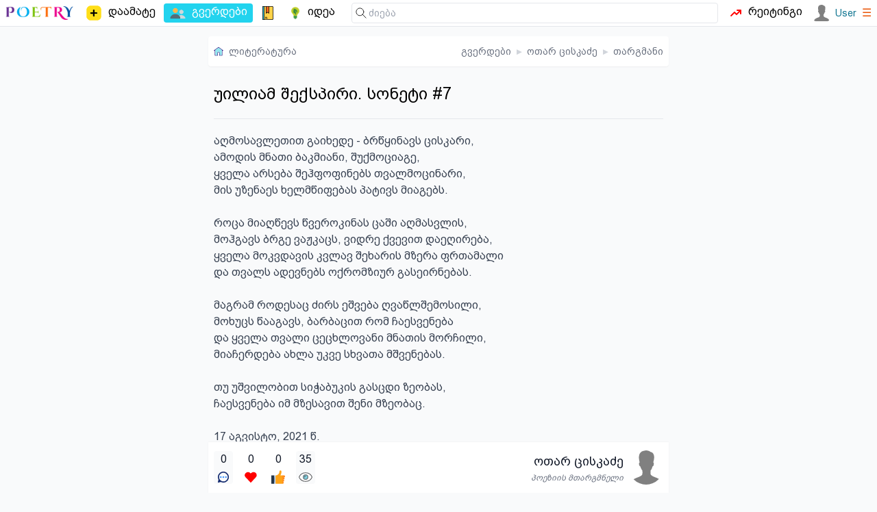

--- FILE ---
content_type: text/html; charset=utf-8
request_url: https://poetry.ge/pages/otar-tsiskadze/translation/7-uiliam-sheqspiri-soneti-7
body_size: 3375
content:
<!DOCTYPE html>
<html lang="ge">
<head>
    <meta charset="utf-8">
    <title>უილიამ შექსპირი. სონეტი #7 - ოთარ ცისკაძე | თარგმანი</title>
    <meta http-equiv="X-UA-Compatible" content="IE=edge" />
    <meta name="viewport" content="width=device-width, initial-scale=1">
    <meta http-equiv="content-language" content="ka_GE">
    <meta name="description" content="აღმოსავლეთით გაიხედე - ბრწყინავს ცისკარი,
ამოდის მნათი ბაკმიანი, შუქმოციაგე,
ყველა არსება შეჰფოფინებს თვალმოცინარი,
მის უზენაეს ხელმწიფებას პატივს მიაგებს.

როცა">
    <link rel="icon" href="/.ico" type="image/x-icon">
            <meta property="og:image" content="https://poetry.ge/images/written-words.jpg" />
    <link rel="canonical" href="https://poetry.ge/pages/otar-tsiskadze/translation/7-uiliam-sheqspiri-soneti-7" />
<link rel="stylesheet" href="/tw/dist/style.css?d=21">
        <script>
        var is_auth = false;
        
        function toggleMenu(id)
        {
            let item = document.getElementById(id);
            if (item.style.display==='block') {
                item.style.display = 'none';
                return false;
            }
            item.style.display='block';
        }
    </script>
</head>
<body>

<nav class="top-nav">
    <!-- main sections -->
    <div class="main-nav">
        <!-- logo -->
        <a href="/" class="logo">
            <img src="/logo/poetry-lovers-mini.png"  width="100" alt="პორტალის ლოგო" />
        </a>
        <a href="/publish/new" class="menu-item ">
            <img height="26" width="26" src="/icon-free/add2.svg">
            <span class=" sm:block">დაამატე</span>
        </a>
        <a href="/pages" class="menu-item active">
            <img src="/icon-free/group.png" width="25" height="25" />
            <span>გვერდები</span>
        </a>
        <a href="/entries" class="menu-item ">
            <span class="icon icon-notebook"></span>
        </a>
        <a href="/idea" class="menu-item ">
            <span class="icon icon-idea"></span>
            <span class="hidden xxs:block">იდეა</span>
        </a>
            </div>

    <div class="flex flex-grow w-full relative">
        <!-- search -->
        <form class="find" action="https://cse.google.com/cse">
            <span class="icon icon-find"></span>
            <input type="hidden" name="cx" value="015392068445862428243:y_ucditpb_e" />
            <input  type="search" name="q"
                    placeholder="ძიება"
            />
        </form>

        <a href="/rating" class="menu-item ">
            <span class="icon icon-trending"></span>
            <span class="hidden md:block">რეიტინგი</span>
        </a>
        &nbsp;&nbsp;
        <div class="auth">
                            <a href="/auth/login" class="user">
                    <img src="/M.svg" width="24" height="24" />
                    <span class="text-sm font-medium">User</span>
                </a>
                        <a href="#" onclick="toggleMenu('user-menu'); return false;"><span class="text-orange-600">&#9776;</span></a>

            <div class="sub-holder hidden" id="user-menu">
                <ul class="sub">
                                        <li><a rel="nofollow" href="/auth/register"  class="">რეგისტრაცია</a></li>
                    <li><a rel="nofollow" href="/auth/login"  class="">ავტორიზაცია</a></li>
                                    </ul>
            </div>
        </div>

    </div>
</nav>


<div class="content">

    <nav class="breads"><a href="https://poetry.ge" class="flex space-x-2 place-items-center"><span class="icon icon-home"></span><span class="hidden xxs:inline">ლიტერატურა</span></a><div class="flex-grow"></div><a href="https://poetry.ge/pages" >გვერდები</a> <b>&blacktriangleright;</b> <a href="https://poetry.ge/pages/otar-tsiskadze" >ოთარ ცისკაძე</a> <b>&blacktriangleright;</b> <a href="https://poetry.ge/pages/otar-tsiskadze/translation" >თარგმანი</a></nav>
    
    
<div class="p-2 bg-play">
    <h1 class="">უილიამ შექსპირი. სონეტი #7</h1>
    <hr class="splitter">
        <pre>აღმოსავლეთით გაიხედე - ბრწყინავს ცისკარი,
ამოდის მნათი ბაკმიანი, შუქმოციაგე,
ყველა არსება შეჰფოფინებს თვალმოცინარი,
მის უზენაეს ხელმწიფებას პატივს მიაგებს.

როცა მიაღწევს წვეროკინას ცაში აღმასვლის,
მოჰგავს ბრგე ვაჟკაცს, ვიდრე ქვევით დაეღირება,
ყველა მოკვდავის კვლავ შეხარის მზერა ფრთამალი
და თვალს ადევნებს ოქრომზიურ გასეირნებას.

მაგრამ როდესაც ძირს ეშვება ღვაწლშემოსილი,
მოხუცს წააგავს, ბარბაცით რომ ჩაესვენება
და ყველა თვალი ცეცხლოვანი მნათის მორჩილი,
მიაჩერდება ახლა უკვე სხვათა მშვენებას.

თუ უშვილობით სიჭაბუკის გასცდი ზეობას,
ჩაესვენება იმ მზესავით შენი მზეობაც.

17 აგვისტო, 2021 წ.


Lo! in the orient when the gracious light
Lifts up his burning head, each under eye
Doth homage to his new-appearing sight,
Serving with looks his sacred majesty;

And having climb'd the steep-up heavenly hill,
Resembling strong youth in his middle age,
Yet mortal looks adore his beauty still,
Attending on his golden pilgrimage;

But when from highmost pitch, with weary car,
Like feeble age, he reeleth from the day,
The eyes, 'fore duteous, now converted are
From his low tract and look another way:

So thou, thyself out-going in thy noon,
Unlook'd on diest, unless thou get a son.</pre>
    </div>

<div id="tags-container" class="m-2 ml-0 flex flex-wrap gap-1">
</div>

<p class="text flex flex-row place-items-center gap-2 p-2">
    <i class="icon icon-copy-1"></i>
    <i>შეგიძლიათ გააზიაროთ მასალა, თუ მიუთითებთ ავტორს.</i>
</p>


            <div class="comment-box" id="comments">
                <div class="comment-box-header"><span class="icon icon-comment"></span>
                <h5><span id="comment-count">0</span> კომენტარი </h5>
                </div>
                
                <form action="#comments" method="post">
                    <input type="hidden" name="r" />
                    <textarea  name="c" rows="3" disabled >კომენტარის დასამატებლად, გთხოვთ გაიაროთ ავტორიზაცია</textarea>
                    <div class="form-group"><button disabled>კომენტარი</button></div>
                </form></div>

<div class="grow"></div>
<!--action buttons-->
<footer>

    <a id="comment-2-32631" href="#comments" class="action current-user" title="კომენტარი"><span title='0'>0</span><i class="icon icon-comment"></i></a> <a id="favorite-2-32631" href="javascript:void(0);" onclick="return user_action('favorite', 2, 32631);" class="action " title="რჩეულები"><span title='0'>0</span><i class="icon icon-favorite"></i></a> <a id="like-2-32631" href="javascript:void(0);" onclick="return user_action('like', 2, 32631);" class="action " title="მოწონება"><span title='0'>0</span><i class="icon icon-like"></i></a> <a id="view-2-32631" class="action current-user" title="ნახვა"><span title='35'>35</span><i class="icon icon-view"></i></a>
    <div class="flex-grow"></div>

    <!--author-->
    <div class="author">
        <div class="space-y-0.5">
            <h2><a href="/pages/otar-tsiskadze">ოთარ ცისკაძე</a></h2>
            <p><span>პოეზიის მთარგმნელი</span></p>
        </div>
        <img src='/M.svg' class='blank-img large' />    </div>
</footer>
            <div class="fb-like" data-href="https://poetry.ge/pages/otar-tsiskadze/translation/7-uiliam-sheqspiri-soneti-7"
             data-layout="button_count" data-action="like"
             data-size="small" data-show-faces="false" data-share="true">
        </div>
    
    <div id="copy" class="gap-x-2">
        <p class="grow">
            &copy; POETRY.GE 2013 - 2025        </p>
        <div class="flex-grow"></div>
        <a href="https://www.facebook.com/poetry.ge">
            Facebook
        </a>
        <a target="_blank" href="https://t.me/+nrYFOqjxZH9iMTU6">
            Telegram
        </a>
        <a href="/contact">
            კონტაქტი
        </a>
    </div>

    <div class="flex w-full">
        <div id="top-ge-counter-container" class="m-auto" data-site-id="97798"></div>
    </div>

</div>


<script src="/m.js?v=7"></script>

<script>
    (function (i, s, o, g, r, a, m) {
        i['GoogleAnalyticsObject'] = r;
        i[r] = i[r] || function () {
            (i[r].q = i[r].q || []).push(arguments)}, i[r].l = 1 * new Date();
        a = s.createElement(o),
                m = s.getElementsByTagName(o)[0];
        a.async = 1;
        a.src = g;
        m.parentNode.insertBefore(a, m)
    })(window, document, 'script', 'https://www.google-analytics.com/analytics.js', 'ga');

    ga('create', 'UA-42743520-1', 'auto');
    ga('send', 'pageview');
</script>
<script async defer src="https://connect.facebook.net/en_US/sdk.js#xfbml=1&version=v3.2"></script>

<script async src="https://counter.top.ge/counter.js"></script>
</body>
</html>

--- FILE ---
content_type: text/css
request_url: https://poetry.ge/tw/dist/style.css?d=21
body_size: 17499
content:
/*
! tailwindcss v3.4.3 | MIT License | https://tailwindcss.com
*/

/*
1. Prevent padding and border from affecting element width. (https://github.com/mozdevs/cssremedy/issues/4)
2. Allow adding a border to an element by just adding a border-width. (https://github.com/tailwindcss/tailwindcss/pull/116)
*/

*,
::before,
::after {
  box-sizing: border-box;
  /* 1 */
  border-width: 0;
  /* 2 */
  border-style: solid;
  /* 2 */
  border-color: #e5e7eb;
  /* 2 */
}

::before,
::after {
  --tw-content: '';
}

/*
1. Use a consistent sensible line-height in all browsers.
2. Prevent adjustments of font size after orientation changes in iOS.
3. Use a more readable tab size.
4. Use the user's configured `sans` font-family by default.
5. Use the user's configured `sans` font-feature-settings by default.
6. Use the user's configured `sans` font-variation-settings by default.
7. Disable tap highlights on iOS
*/

html,
:host {
  line-height: 1.5;
  /* 1 */
  -webkit-text-size-adjust: 100%;
  /* 2 */
  -moz-tab-size: 4;
  /* 3 */
  -o-tab-size: 4;
     tab-size: 4;
  /* 3 */
  font-family: ui-sans-serif, system-ui, sans-serif, "Apple Color Emoji", "Segoe UI Emoji", "Segoe UI Symbol", "Noto Color Emoji";
  /* 4 */
  font-feature-settings: normal;
  /* 5 */
  font-variation-settings: normal;
  /* 6 */
  -webkit-tap-highlight-color: transparent;
  /* 7 */
}

/*
1. Remove the margin in all browsers.
2. Inherit line-height from `html` so users can set them as a class directly on the `html` element.
*/

body {
  margin: 0;
  /* 1 */
  line-height: inherit;
  /* 2 */
}

/*
1. Add the correct height in Firefox.
2. Correct the inheritance of border color in Firefox. (https://bugzilla.mozilla.org/show_bug.cgi?id=190655)
3. Ensure horizontal rules are visible by default.
*/

hr {
  height: 0;
  /* 1 */
  color: inherit;
  /* 2 */
  border-top-width: 1px;
  /* 3 */
}

/*
Add the correct text decoration in Chrome, Edge, and Safari.
*/

abbr:where([title]) {
  -webkit-text-decoration: underline dotted;
          text-decoration: underline dotted;
}

/*
Remove the default font size and weight for headings.
*/

h1,
h2,
h3,
h4,
h5,
h6 {
  font-size: inherit;
  font-weight: inherit;
}

/*
Reset links to optimize for opt-in styling instead of opt-out.
*/

a {
  color: inherit;
  text-decoration: inherit;
}

/*
Add the correct font weight in Edge and Safari.
*/

b,
strong {
  font-weight: bolder;
}

/*
1. Use the user's configured `mono` font-family by default.
2. Use the user's configured `mono` font-feature-settings by default.
3. Use the user's configured `mono` font-variation-settings by default.
4. Correct the odd `em` font sizing in all browsers.
*/

code,
kbd,
samp,
pre {
  font-family: ui-monospace, SFMono-Regular, Menlo, Monaco, Consolas, "Liberation Mono", "Courier New", monospace;
  /* 1 */
  font-feature-settings: normal;
  /* 2 */
  font-variation-settings: normal;
  /* 3 */
  font-size: 1em;
  /* 4 */
}

/*
Add the correct font size in all browsers.
*/

small {
  font-size: 80%;
}

/*
Prevent `sub` and `sup` elements from affecting the line height in all browsers.
*/

sub,
sup {
  font-size: 75%;
  line-height: 0;
  position: relative;
  vertical-align: baseline;
}

sub {
  bottom: -0.25em;
}

sup {
  top: -0.5em;
}

/*
1. Remove text indentation from table contents in Chrome and Safari. (https://bugs.chromium.org/p/chromium/issues/detail?id=999088, https://bugs.webkit.org/show_bug.cgi?id=201297)
2. Correct table border color inheritance in all Chrome and Safari. (https://bugs.chromium.org/p/chromium/issues/detail?id=935729, https://bugs.webkit.org/show_bug.cgi?id=195016)
3. Remove gaps between table borders by default.
*/

table {
  text-indent: 0;
  /* 1 */
  border-color: inherit;
  /* 2 */
  border-collapse: collapse;
  /* 3 */
}

/*
1. Change the font styles in all browsers.
2. Remove the margin in Firefox and Safari.
3. Remove default padding in all browsers.
*/

button,
input,
optgroup,
select,
textarea {
  font-family: inherit;
  /* 1 */
  font-feature-settings: inherit;
  /* 1 */
  font-variation-settings: inherit;
  /* 1 */
  font-size: 100%;
  /* 1 */
  font-weight: inherit;
  /* 1 */
  line-height: inherit;
  /* 1 */
  letter-spacing: inherit;
  /* 1 */
  color: inherit;
  /* 1 */
  margin: 0;
  /* 2 */
  padding: 0;
  /* 3 */
}

/*
Remove the inheritance of text transform in Edge and Firefox.
*/

button,
select {
  text-transform: none;
}

/*
1. Correct the inability to style clickable types in iOS and Safari.
2. Remove default button styles.
*/

button,
input:where([type='button']),
input:where([type='reset']),
input:where([type='submit']) {
  -webkit-appearance: button;
  /* 1 */
  background-color: transparent;
  /* 2 */
  background-image: none;
  /* 2 */
}

/*
Use the modern Firefox focus style for all focusable elements.
*/

:-moz-focusring {
  outline: auto;
}

/*
Remove the additional `:invalid` styles in Firefox. (https://github.com/mozilla/gecko-dev/blob/2f9eacd9d3d995c937b4251a5557d95d494c9be1/layout/style/res/forms.css#L728-L737)
*/

:-moz-ui-invalid {
  box-shadow: none;
}

/*
Add the correct vertical alignment in Chrome and Firefox.
*/

progress {
  vertical-align: baseline;
}

/*
Correct the cursor style of increment and decrement buttons in Safari.
*/

::-webkit-inner-spin-button,
::-webkit-outer-spin-button {
  height: auto;
}

/*
1. Correct the odd appearance in Chrome and Safari.
2. Correct the outline style in Safari.
*/

[type='search'] {
  -webkit-appearance: textfield;
  /* 1 */
  outline-offset: -2px;
  /* 2 */
}

/*
Remove the inner padding in Chrome and Safari on macOS.
*/

::-webkit-search-decoration {
  -webkit-appearance: none;
}

/*
1. Correct the inability to style clickable types in iOS and Safari.
2. Change font properties to `inherit` in Safari.
*/

::-webkit-file-upload-button {
  -webkit-appearance: button;
  /* 1 */
  font: inherit;
  /* 2 */
}

/*
Add the correct display in Chrome and Safari.
*/

summary {
  display: list-item;
}

/*
Removes the default spacing and border for appropriate elements.
*/

blockquote,
dl,
dd,
h1,
h2,
h3,
h4,
h5,
h6,
hr,
figure,
p,
pre {
  margin: 0;
}

fieldset {
  margin: 0;
  padding: 0;
}

legend {
  padding: 0;
}

ol,
ul,
menu {
  list-style: none;
  margin: 0;
  padding: 0;
}

/*
Reset default styling for dialogs.
*/

dialog {
  padding: 0;
}

/*
Prevent resizing textareas horizontally by default.
*/

textarea {
  resize: vertical;
}

/*
1. Reset the default placeholder opacity in Firefox. (https://github.com/tailwindlabs/tailwindcss/issues/3300)
2. Set the default placeholder color to the user's configured gray 400 color.
*/

input::-moz-placeholder, textarea::-moz-placeholder {
  opacity: 1;
  /* 1 */
  color: #9ca3af;
  /* 2 */
}

input::placeholder,
textarea::placeholder {
  opacity: 1;
  /* 1 */
  color: #9ca3af;
  /* 2 */
}

/*
Set the default cursor for buttons.
*/

button,
[role="button"] {
  cursor: pointer;
}

/*
Make sure disabled buttons don't get the pointer cursor.
*/

:disabled {
  cursor: default;
}

/*
1. Make replaced elements `display: block` by default. (https://github.com/mozdevs/cssremedy/issues/14)
2. Add `vertical-align: middle` to align replaced elements more sensibly by default. (https://github.com/jensimmons/cssremedy/issues/14#issuecomment-634934210)
   This can trigger a poorly considered lint error in some tools but is included by design.
*/

img,
svg,
video,
canvas,
audio,
iframe,
embed,
object {
  display: block;
  /* 1 */
  vertical-align: middle;
  /* 2 */
}

/*
Constrain images and videos to the parent width and preserve their intrinsic aspect ratio. (https://github.com/mozdevs/cssremedy/issues/14)
*/

img,
video {
  max-width: 100%;
  height: auto;
}

/* Make elements with the HTML hidden attribute stay hidden by default */

[hidden] {
  display: none;
}

* {
  scrollbar-color: initial;
  scrollbar-width: initial;
}

*, ::before, ::after {
  --tw-border-spacing-x: 0;
  --tw-border-spacing-y: 0;
  --tw-translate-x: 0;
  --tw-translate-y: 0;
  --tw-rotate: 0;
  --tw-skew-x: 0;
  --tw-skew-y: 0;
  --tw-scale-x: 1;
  --tw-scale-y: 1;
  --tw-pan-x:  ;
  --tw-pan-y:  ;
  --tw-pinch-zoom:  ;
  --tw-scroll-snap-strictness: proximity;
  --tw-gradient-from-position:  ;
  --tw-gradient-via-position:  ;
  --tw-gradient-to-position:  ;
  --tw-ordinal:  ;
  --tw-slashed-zero:  ;
  --tw-numeric-figure:  ;
  --tw-numeric-spacing:  ;
  --tw-numeric-fraction:  ;
  --tw-ring-inset:  ;
  --tw-ring-offset-width: 0px;
  --tw-ring-offset-color: #fff;
  --tw-ring-color: rgb(59 130 246 / 0.5);
  --tw-ring-offset-shadow: 0 0 #0000;
  --tw-ring-shadow: 0 0 #0000;
  --tw-shadow: 0 0 #0000;
  --tw-shadow-colored: 0 0 #0000;
  --tw-blur:  ;
  --tw-brightness:  ;
  --tw-contrast:  ;
  --tw-grayscale:  ;
  --tw-hue-rotate:  ;
  --tw-invert:  ;
  --tw-saturate:  ;
  --tw-sepia:  ;
  --tw-drop-shadow:  ;
  --tw-backdrop-blur:  ;
  --tw-backdrop-brightness:  ;
  --tw-backdrop-contrast:  ;
  --tw-backdrop-grayscale:  ;
  --tw-backdrop-hue-rotate:  ;
  --tw-backdrop-invert:  ;
  --tw-backdrop-opacity:  ;
  --tw-backdrop-saturate:  ;
  --tw-backdrop-sepia:  ;
  --tw-contain-size:  ;
  --tw-contain-layout:  ;
  --tw-contain-paint:  ;
  --tw-contain-style:  ;
}

::backdrop {
  --tw-border-spacing-x: 0;
  --tw-border-spacing-y: 0;
  --tw-translate-x: 0;
  --tw-translate-y: 0;
  --tw-rotate: 0;
  --tw-skew-x: 0;
  --tw-skew-y: 0;
  --tw-scale-x: 1;
  --tw-scale-y: 1;
  --tw-pan-x:  ;
  --tw-pan-y:  ;
  --tw-pinch-zoom:  ;
  --tw-scroll-snap-strictness: proximity;
  --tw-gradient-from-position:  ;
  --tw-gradient-via-position:  ;
  --tw-gradient-to-position:  ;
  --tw-ordinal:  ;
  --tw-slashed-zero:  ;
  --tw-numeric-figure:  ;
  --tw-numeric-spacing:  ;
  --tw-numeric-fraction:  ;
  --tw-ring-inset:  ;
  --tw-ring-offset-width: 0px;
  --tw-ring-offset-color: #fff;
  --tw-ring-color: rgb(59 130 246 / 0.5);
  --tw-ring-offset-shadow: 0 0 #0000;
  --tw-ring-shadow: 0 0 #0000;
  --tw-shadow: 0 0 #0000;
  --tw-shadow-colored: 0 0 #0000;
  --tw-blur:  ;
  --tw-brightness:  ;
  --tw-contrast:  ;
  --tw-grayscale:  ;
  --tw-hue-rotate:  ;
  --tw-invert:  ;
  --tw-saturate:  ;
  --tw-sepia:  ;
  --tw-drop-shadow:  ;
  --tw-backdrop-blur:  ;
  --tw-backdrop-brightness:  ;
  --tw-backdrop-contrast:  ;
  --tw-backdrop-grayscale:  ;
  --tw-backdrop-hue-rotate:  ;
  --tw-backdrop-invert:  ;
  --tw-backdrop-opacity:  ;
  --tw-backdrop-saturate:  ;
  --tw-backdrop-sepia:  ;
  --tw-contain-size:  ;
  --tw-contain-layout:  ;
  --tw-contain-paint:  ;
  --tw-contain-style:  ;
}

.container {
  width: 100%;
}

@media (min-width: 400px) {
  .container {
    max-width: 400px;
  }
}

@media (min-width: 500px) {
  .container {
    max-width: 500px;
  }
}

@media (min-width: 580px) {
  .container {
    max-width: 580px;
  }
}

@media (min-width: 640px) {
  .container {
    max-width: 640px;
  }
}

@media (min-width: 704px) {
  .container {
    max-width: 704px;
  }
}

@media (min-width: 768px) {
  .container {
    max-width: 768px;
  }
}

@media (min-width: 853px) {
  .container {
    max-width: 853px;
  }
}

@media (min-width: 938px) {
  .container {
    max-width: 938px;
  }
}

@media (min-width: 1024px) {
  .container {
    max-width: 1024px;
  }
}

@media (min-width: 1100px) {
  .container {
    max-width: 1100px;
  }
}

@media (min-width: 1200px) {
  .container {
    max-width: 1200px;
  }
}

@media (min-width: 1280px) {
  .container {
    max-width: 1280px;
  }
}

@media (min-width: 1365px) {
  .container {
    max-width: 1365px;
  }
}

@media (min-width: 1451px) {
  .container {
    max-width: 1451px;
  }
}

@media (min-width: 1536px) {
  .container {
    max-width: 1536px;
  }
}

.pointer-events-none {
  pointer-events: none;
}

.collapse {
  visibility: collapse;
}

.\!static {
  position: static !important;
}

.static {
  position: static;
}

.absolute {
  position: absolute;
}

.relative {
  position: relative;
}

.sticky {
  position: sticky;
}

.inset-y-0 {
  top: 0px;
  bottom: 0px;
}

.right-0 {
  right: 0px;
}

.top-full {
  top: 100%;
}

.z-10 {
  z-index: 10;
}

.col-span-12 {
  grid-column: span 12 / span 12;
}

.m-2 {
  margin: 0.5rem;
}

.m-auto {
  margin: auto;
}

.mx-2 {
  margin-left: 0.5rem;
  margin-right: 0.5rem;
}

.mx-auto {
  margin-left: auto;
  margin-right: auto;
}

.mb-1 {
  margin-bottom: 0.25rem;
}

.mb-2 {
  margin-bottom: 0.5rem;
}

.mb-3 {
  margin-bottom: 0.75rem;
}

.mb-4 {
  margin-bottom: 1rem;
}

.mb-6 {
  margin-bottom: 1.5rem;
}

.mb-8 {
  margin-bottom: 2rem;
}

.me-2 {
  margin-inline-end: 0.5rem;
}

.me-3 {
  margin-inline-end: 0.75rem;
}

.me-auto {
  margin-inline-end: auto;
}

.ml-0 {
  margin-left: 0px;
}

.ml-1 {
  margin-left: 0.25rem;
}

.ml-2 {
  margin-left: 0.5rem;
}

.ml-3 {
  margin-left: 0.75rem;
}

.mr-2 {
  margin-right: 0.5rem;
}

.mt-1 {
  margin-top: 0.25rem;
}

.mt-4 {
  margin-top: 1rem;
}

.mt-8 {
  margin-top: 2rem;
}

.block {
  display: block;
}

.inline {
  display: inline;
}

.flex {
  display: flex;
}

.inline-flex {
  display: inline-flex;
}

.table {
  display: table;
}

.grid {
  display: grid;
}

.contents {
  display: contents;
}

.hidden {
  display: none;
}

.h-12 {
  height: 3rem;
}

.h-4 {
  height: 1rem;
}

.h-6 {
  height: 1.5rem;
}

.h-auto {
  height: auto;
}

.h-fit {
  height: -moz-fit-content;
  height: fit-content;
}

.h-16 {
  height: 4rem;
}

.min-h-\[90px\] {
  min-height: 90px;
}

.min-h-screen {
  min-height: 100vh;
}

.w-12 {
  width: 3rem;
}

.w-4 {
  width: 1rem;
}

.w-6 {
  width: 1.5rem;
}

.w-full {
  width: 100%;
}

.w-16 {
  width: 4rem;
}

.min-w-full {
  min-width: 100%;
}

.max-w-7xl {
  max-width: 80rem;
}

.flex-1 {
  flex: 1 1 0%;
}

.flex-shrink-0 {
  flex-shrink: 0;
}

.shrink-0 {
  flex-shrink: 0;
}

.flex-grow {
  flex-grow: 1;
}

.grow {
  flex-grow: 1;
}

.table-auto {
  table-layout: auto;
}

.border-separate {
  border-collapse: separate;
}

@keyframes ping {
  75%, 100% {
    transform: scale(2);
    opacity: 0;
  }
}

.animate-ping {
  animation: ping 1s cubic-bezier(0, 0, 0.2, 1) infinite;
}

.cursor-pointer {
  cursor: pointer;
}

.resize {
  resize: both;
}

.grid-cols-1 {
  grid-template-columns: repeat(1, minmax(0, 1fr));
}

.flex-row {
  flex-direction: row;
}

.flex-col {
  flex-direction: column;
}

.flex-wrap {
  flex-wrap: wrap;
}

.place-items-center {
  place-items: center;
}

.items-center {
  align-items: center;
}

.justify-center {
  justify-content: center;
}

.justify-between {
  justify-content: space-between;
}

.gap-1 {
  gap: 0.25rem;
}

.gap-2 {
  gap: 0.5rem;
}

.gap-3 {
  gap: 0.75rem;
}

.gap-6 {
  gap: 1.5rem;
}

.gap-x-2 {
  -moz-column-gap: 0.5rem;
       column-gap: 0.5rem;
}

.space-x-1 > :not([hidden]) ~ :not([hidden]) {
  --tw-space-x-reverse: 0;
  margin-right: calc(0.25rem * var(--tw-space-x-reverse));
  margin-left: calc(0.25rem * calc(1 - var(--tw-space-x-reverse)));
}

.space-x-2 > :not([hidden]) ~ :not([hidden]) {
  --tw-space-x-reverse: 0;
  margin-right: calc(0.5rem * var(--tw-space-x-reverse));
  margin-left: calc(0.5rem * calc(1 - var(--tw-space-x-reverse)));
}

.space-x-3 > :not([hidden]) ~ :not([hidden]) {
  --tw-space-x-reverse: 0;
  margin-right: calc(0.75rem * var(--tw-space-x-reverse));
  margin-left: calc(0.75rem * calc(1 - var(--tw-space-x-reverse)));
}

.space-y-0 > :not([hidden]) ~ :not([hidden]) {
  --tw-space-y-reverse: 0;
  margin-top: calc(0px * calc(1 - var(--tw-space-y-reverse)));
  margin-bottom: calc(0px * var(--tw-space-y-reverse));
}

.space-y-0\.5 > :not([hidden]) ~ :not([hidden]) {
  --tw-space-y-reverse: 0;
  margin-top: calc(0.125rem * calc(1 - var(--tw-space-y-reverse)));
  margin-bottom: calc(0.125rem * var(--tw-space-y-reverse));
}

.space-y-4 > :not([hidden]) ~ :not([hidden]) {
  --tw-space-y-reverse: 0;
  margin-top: calc(1rem * calc(1 - var(--tw-space-y-reverse)));
  margin-bottom: calc(1rem * var(--tw-space-y-reverse));
}

.space-y-5 > :not([hidden]) ~ :not([hidden]) {
  --tw-space-y-reverse: 0;
  margin-top: calc(1.25rem * calc(1 - var(--tw-space-y-reverse)));
  margin-bottom: calc(1.25rem * var(--tw-space-y-reverse));
}

.space-y-6 > :not([hidden]) ~ :not([hidden]) {
  --tw-space-y-reverse: 0;
  margin-top: calc(1.5rem * calc(1 - var(--tw-space-y-reverse)));
  margin-bottom: calc(1.5rem * var(--tw-space-y-reverse));
}

.overflow-auto {
  overflow: auto;
}

.overflow-hidden {
  overflow: hidden;
}

.truncate {
  overflow: hidden;
  text-overflow: ellipsis;
  white-space: nowrap;
}

.rounded {
  border-radius: 0.25rem;
}

.rounded-full {
  border-radius: 9999px;
}

.rounded-lg {
  border-radius: 0.5rem;
}

.rounded-md {
  border-radius: 0.375rem;
}

.border {
  border-width: 1px;
}

.border-t {
  border-top-width: 1px;
}

.border-amber-300 {
  --tw-border-opacity: 1;
  border-color: rgb(252 211 77 / var(--tw-border-opacity));
}

.border-blue-300 {
  --tw-border-opacity: 1;
  border-color: rgb(147 197 253 / var(--tw-border-opacity));
}

.border-gray-200 {
  --tw-border-opacity: 1;
  border-color: rgb(229 231 235 / var(--tw-border-opacity));
}

.border-gray-300 {
  --tw-border-opacity: 1;
  border-color: rgb(209 213 219 / var(--tw-border-opacity));
}

.border-green-300 {
  --tw-border-opacity: 1;
  border-color: rgb(134 239 172 / var(--tw-border-opacity));
}

.border-red-200 {
  --tw-border-opacity: 1;
  border-color: rgb(254 202 202 / var(--tw-border-opacity));
}

.border-sky-400 {
  --tw-border-opacity: 1;
  border-color: rgb(56 189 248 / var(--tw-border-opacity));
}

.border-sky-600 {
  --tw-border-opacity: 1;
  border-color: rgb(2 132 199 / var(--tw-border-opacity));
}

.bg-amber-100 {
  --tw-bg-opacity: 1;
  background-color: rgb(254 243 199 / var(--tw-bg-opacity));
}

.bg-blue-100 {
  --tw-bg-opacity: 1;
  background-color: rgb(219 234 254 / var(--tw-bg-opacity));
}

.bg-blue-200 {
  --tw-bg-opacity: 1;
  background-color: rgb(191 219 254 / var(--tw-bg-opacity));
}

.bg-gray-50 {
  --tw-bg-opacity: 1;
  background-color: rgb(249 250 251 / var(--tw-bg-opacity));
}

.bg-gray-800 {
  --tw-bg-opacity: 1;
  background-color: rgb(31 41 55 / var(--tw-bg-opacity));
}

.bg-gray-900 {
  --tw-bg-opacity: 1;
  background-color: rgb(17 24 39 / var(--tw-bg-opacity));
}

.bg-green-100 {
  --tw-bg-opacity: 1;
  background-color: rgb(220 252 231 / var(--tw-bg-opacity));
}

.bg-green-400 {
  --tw-bg-opacity: 1;
  background-color: rgb(74 222 128 / var(--tw-bg-opacity));
}

.bg-red-400 {
  --tw-bg-opacity: 1;
  background-color: rgb(248 113 113 / var(--tw-bg-opacity));
}

.bg-red-50 {
  --tw-bg-opacity: 1;
  background-color: rgb(254 242 242 / var(--tw-bg-opacity));
}

.bg-white {
  --tw-bg-opacity: 1;
  background-color: rgb(255 255 255 / var(--tw-bg-opacity));
}

.bg-yellow-400 {
  --tw-bg-opacity: 1;
  background-color: rgb(250 204 21 / var(--tw-bg-opacity));
}

.bg-red-200 {
  --tw-bg-opacity: 1;
  background-color: rgb(254 202 202 / var(--tw-bg-opacity));
}

.bg-opacity-50 {
  --tw-bg-opacity: 0.5;
}

.fill-current {
  fill: currentColor;
}

.object-cover {
  -o-object-fit: cover;
     object-fit: cover;
}

.p-1 {
  padding: 0.25rem;
}

.p-2 {
  padding: 0.5rem;
}

.p-3 {
  padding: 0.75rem;
}

.px-1 {
  padding-left: 0.25rem;
  padding-right: 0.25rem;
}

.px-2 {
  padding-left: 0.5rem;
  padding-right: 0.5rem;
}

.px-3 {
  padding-left: 0.75rem;
  padding-right: 0.75rem;
}

.px-4 {
  padding-left: 1rem;
  padding-right: 1rem;
}

.py-1 {
  padding-top: 0.25rem;
  padding-bottom: 0.25rem;
}

.py-1\.5 {
  padding-top: 0.375rem;
  padding-bottom: 0.375rem;
}

.py-2 {
  padding-top: 0.5rem;
  padding-bottom: 0.5rem;
}

.py-3 {
  padding-top: 0.75rem;
  padding-bottom: 0.75rem;
}

.pl-7 {
  padding-left: 1.75rem;
}

.pr-1 {
  padding-right: 0.25rem;
}

.pr-3 {
  padding-right: 0.75rem;
}

.pt-2 {
  padding-top: 0.5rem;
}

.text-left {
  text-align: left;
}

.text-center {
  text-align: center;
}

.align-middle {
  vertical-align: middle;
}

.font-sans {
  font-family: ui-sans-serif, system-ui, sans-serif, "Apple Color Emoji", "Segoe UI Emoji", "Segoe UI Symbol", "Noto Color Emoji";
}

.text-base {
  font-size: 1rem;
  line-height: 1.5rem;
}

.text-lg {
  font-size: 1.125rem;
  line-height: 1.75rem;
}

.text-sm {
  font-size: 0.875rem;
  line-height: 1.25rem;
}

.text-xs {
  font-size: 0.75rem;
  line-height: 1rem;
}

.text-xxs {
  font-size: .5rem;
}

.font-bold {
  font-weight: 700;
}

.font-medium {
  font-weight: 500;
}

.italic {
  font-style: italic;
}

.leading-snug {
  line-height: 1.375;
}

.text-amber-700 {
  --tw-text-opacity: 1;
  color: rgb(180 83 9 / var(--tw-text-opacity));
}

.text-amber-900 {
  --tw-text-opacity: 1;
  color: rgb(120 53 15 / var(--tw-text-opacity));
}

.text-black {
  --tw-text-opacity: 1;
  color: rgb(0 0 0 / var(--tw-text-opacity));
}

.text-blue-500 {
  --tw-text-opacity: 1;
  color: rgb(59 130 246 / var(--tw-text-opacity));
}

.text-blue-600 {
  --tw-text-opacity: 1;
  color: rgb(37 99 235 / var(--tw-text-opacity));
}

.text-blue-700 {
  --tw-text-opacity: 1;
  color: rgb(29 78 216 / var(--tw-text-opacity));
}

.text-blue-800 {
  --tw-text-opacity: 1;
  color: rgb(30 64 175 / var(--tw-text-opacity));
}

.text-cyan-800 {
  --tw-text-opacity: 1;
  color: rgb(21 94 117 / var(--tw-text-opacity));
}

.text-gray-400 {
  --tw-text-opacity: 1;
  color: rgb(156 163 175 / var(--tw-text-opacity));
}

.text-gray-50 {
  --tw-text-opacity: 1;
  color: rgb(249 250 251 / var(--tw-text-opacity));
}

.text-gray-500 {
  --tw-text-opacity: 1;
  color: rgb(107 114 128 / var(--tw-text-opacity));
}

.text-gray-600 {
  --tw-text-opacity: 1;
  color: rgb(75 85 99 / var(--tw-text-opacity));
}

.text-gray-700 {
  --tw-text-opacity: 1;
  color: rgb(55 65 81 / var(--tw-text-opacity));
}

.text-gray-900 {
  --tw-text-opacity: 1;
  color: rgb(17 24 39 / var(--tw-text-opacity));
}

.text-green-700 {
  --tw-text-opacity: 1;
  color: rgb(21 128 61 / var(--tw-text-opacity));
}

.text-orange-600 {
  --tw-text-opacity: 1;
  color: rgb(234 88 12 / var(--tw-text-opacity));
}

.text-red-600 {
  --tw-text-opacity: 1;
  color: rgb(220 38 38 / var(--tw-text-opacity));
}

.text-red-900 {
  --tw-text-opacity: 1;
  color: rgb(127 29 29 / var(--tw-text-opacity));
}

.text-red-700 {
  --tw-text-opacity: 1;
  color: rgb(185 28 28 / var(--tw-text-opacity));
}

.underline {
  text-decoration-line: underline;
}

.accent-green-500 {
  accent-color: #22c55e;
}

.accent-red-500 {
  accent-color: #ef4444;
}

.shadow-lg {
  --tw-shadow: 0 10px 15px -3px rgb(0 0 0 / 0.1), 0 4px 6px -4px rgb(0 0 0 / 0.1);
  --tw-shadow-colored: 0 10px 15px -3px var(--tw-shadow-color), 0 4px 6px -4px var(--tw-shadow-color);
  box-shadow: var(--tw-ring-offset-shadow, 0 0 #0000), var(--tw-ring-shadow, 0 0 #0000), var(--tw-shadow);
}

.shadow-md {
  --tw-shadow: 0 4px 6px -1px rgb(0 0 0 / 0.1), 0 2px 4px -2px rgb(0 0 0 / 0.1);
  --tw-shadow-colored: 0 4px 6px -1px var(--tw-shadow-color), 0 2px 4px -2px var(--tw-shadow-color);
  box-shadow: var(--tw-ring-offset-shadow, 0 0 #0000), var(--tw-ring-shadow, 0 0 #0000), var(--tw-shadow);
}

.transition {
  transition-property: color, background-color, border-color, text-decoration-color, fill, stroke, opacity, box-shadow, transform, filter, -webkit-backdrop-filter;
  transition-property: color, background-color, border-color, text-decoration-color, fill, stroke, opacity, box-shadow, transform, filter, backdrop-filter;
  transition-property: color, background-color, border-color, text-decoration-color, fill, stroke, opacity, box-shadow, transform, filter, backdrop-filter, -webkit-backdrop-filter;
  transition-timing-function: cubic-bezier(0.4, 0, 0.2, 1);
  transition-duration: 150ms;
}

@font-face {
  font-family: 'GeoArial';

  src: url('/font/bpg_arial_2009.ttf') format('truetype');

  font-weight: normal;

  font-style: normal;
}

html {
  font-family: GeoArial;
}

body {
  display: flex;
  min-height: 100%;
  width: 100%;
  flex-direction: column;
  --tw-bg-opacity: 1;
  background-color: rgb(249 250 251 / var(--tw-bg-opacity));
}

h1 {
  font-size: 1.5rem;
  line-height: 2rem;
}

h2 {
  font-size: 1.25rem;
  line-height: 1.75rem;
}

img {
  border-radius: 0.25rem;
}

pre {
  white-space: pre-wrap;
  font-family: GeoArial;
  font-size: 1rem;
  line-height: 1.5rem;
  --tw-text-opacity: 1;
  color: rgb(55 65 81 / var(--tw-text-opacity));
}

.bg-play {
}

pre.idea {
  max-width: 100%;
}

h1 a:hover,
h2 a:hover,
h3 a:hover,
h4 a:hover {
  text-decoration-line: underline;
}

.author-link {
  --tw-text-opacity: 1;
  color: rgb(8 145 178 / var(--tw-text-opacity));
}

.top-nav {
  position: relative;
  position: sticky;
  top: 0px;
  z-index: 10;
  display: flex;
  width: 100%;
  flex-direction: column;
  place-items: center;
}

.top-nav > :not([hidden]) ~ :not([hidden]) {
  --tw-space-x-reverse: 0;
  margin-right: calc(0.5rem * var(--tw-space-x-reverse));
  margin-left: calc(0.5rem * calc(1 - var(--tw-space-x-reverse)));
  --tw-space-y-reverse: 0;
  margin-top: calc(0.5rem * calc(1 - var(--tw-space-y-reverse)));
  margin-bottom: calc(0.5rem * var(--tw-space-y-reverse));
}

.top-nav {
  border-bottom-width: 1px;
  --tw-bg-opacity: 1;
  background-color: rgb(255 255 255 / var(--tw-bg-opacity));
  padding-top: 0.25rem;
  padding-bottom: 0.25rem;
  padding-left: 0.5rem;
  padding-right: 0.5rem;
}

@media (min-width: 640px) {
  .top-nav {
    flex-direction: row;
  }

  .top-nav > :not([hidden]) ~ :not([hidden]) {
    --tw-space-y-reverse: 0;
    margin-top: calc(0px * calc(1 - var(--tw-space-y-reverse)));
    margin-bottom: calc(0px * var(--tw-space-y-reverse));
  }
}

.main-nav {
  display: flex;
  width: 100%;
  flex-shrink: 0;
  align-items: center;
  justify-content: space-between;
}

.main-nav > :not([hidden]) ~ :not([hidden]) {
  --tw-space-x-reverse: 0;
  margin-right: calc(0.25rem * var(--tw-space-x-reverse));
  margin-left: calc(0.25rem * calc(1 - var(--tw-space-x-reverse)));
}

.main-nav {
  padding-right: 0px;
}

@media (min-width: 640px) {
  .main-nav {
    width: auto;
    padding-right: 0px;
  }
}

.logo {
  flex-shrink: 0;
  padding-top: 0.25rem;
  padding-bottom: 0.25rem;
  padding-right: 0.25rem;
}

@media (min-width: 500px) {
  .logo {
    padding-top: 0px;
    padding-bottom: 0px;
  }
}

.menu-item {
  display: flex;
  flex-shrink: 0;
  place-items: center;
}

.menu-item > :not([hidden]) ~ :not([hidden]) {
  --tw-space-x-reverse: 0;
  margin-right: calc(0.5rem * var(--tw-space-x-reverse));
  margin-left: calc(0.5rem * calc(1 - var(--tw-space-x-reverse)));
}

.menu-item {
  border-radius: 0.25rem;
  padding-left: 0.25rem;
  padding-right: 0.25rem;
  font-weight: 500;
  --tw-text-opacity: 1;
  color: rgb(0 0 0 / var(--tw-text-opacity));
}

.menu-item:hover {
  --tw-bg-opacity: 1;
  background-color: rgb(34 211 238 / var(--tw-bg-opacity));
  --tw-text-opacity: 1;
  color: rgb(255 255 255 / var(--tw-text-opacity));
}

@media (min-width: 640px) {
  .menu-item {
    padding-left: 0.5rem;
    padding-right: 0.5rem;
  }
}

.menu-item.active {
  --tw-bg-opacity: 1;
  background-color: rgb(34 211 238 / var(--tw-bg-opacity));
  --tw-text-opacity: 1;
  color: rgb(255 255 255 / var(--tw-text-opacity));
}

.menu-item span {
  padding-bottom: 0.25rem;
}

@keyframes pulse {
  50% {
    opacity: .5;
  }
}

.notifications {
  animation: pulse 2s cubic-bezier(0.4, 0, 0.6, 1) infinite;
  font-size: 0.875rem;
  line-height: 1.25rem;
  font-weight: 700;
  --tw-text-opacity: 1;
  color: rgb(37 99 235 / var(--tw-text-opacity));
}

.notifications:hover {
  text-decoration-line: underline;
}

.icon {
  display: inline-block;
}

.icon-copy-3,
.icon-copy-gray {
  width: 1.25rem;
  height: 1.25rem;
  background: url("data:image/svg+xml,<svg xmlns='http://www.w3.org/2000/svg' width='178' height='178' fill='none' stroke='none' stroke-width='0' viewBox='0 0 24 24'><g fill='black' stroke='none'><path d='M12 22a10 10 0 1 1 0-20 10 10 0 0 1 0 20Z' opacity='.4'/><path d='M12.2 16.8a4.8 4.8 0 1 1 3.2-8.4c.3.3.3.8 0 1.1-.2.3-.7.3-1 0A3.2 3.2 0 0 0 9 12a3.3 3.3 0 0 0 5.4 2.4c.3-.2.8-.2 1 .1.3.3.3.8 0 1-.9.8-2 1.3-3.2 1.3Z'/></g></svg>") no-repeat;
  background-size: cover;
}

.icon-copy-1,
.icon-copy-green {
  width: 1.25rem;
  height: 1.25rem;
  background: url("data:image/svg+xml,<svg xmlns='http://www.w3.org/2000/svg' width='178' height='178' fill='none' stroke='none' stroke-width='0' viewBox='0 0 24 24'><g fill='green' stroke='none'><path d='M12 22a10 10 0 1 1 0-20 10 10 0 0 1 0 20Z' opacity='.4'/><path d='M12.2 16.8a4.8 4.8 0 1 1 3.2-8.4c.3.3.3.8 0 1.1-.2.3-.7.3-1 0A3.2 3.2 0 0 0 9 12a3.3 3.3 0 0 0 5.4 2.4c.3-.2.8-.2 1 .1.3.3.3.8 0 1-.9.8-2 1.3-3.2 1.3Z'/></g></svg>") no-repeat;
  background-size: cover;
}

.icon-copy-2,
.icon-copy-red {
  width: 1.25rem;
  height: 1.25rem;
  background: url("data:image/svg+xml,<svg xmlns='http://www.w3.org/2000/svg' width='178' height='178' fill='none' stroke='none' stroke-width='0' viewBox='0 0 24 24'><g fill='red' stroke='none'><path d='M12 22a10 10 0 1 1 0-20 10 10 0 0 1 0 20Z' opacity='.4'/><path d='M12.2 16.8a4.8 4.8 0 1 1 3.2-8.4c.3.3.3.8 0 1.1-.2.3-.7.3-1 0A3.2 3.2 0 0 0 9 12a3.3 3.3 0 0 0 5.4 2.4c.3-.2.8-.2 1 .1.3.3.3.8 0 1-.9.8-2 1.3-3.2 1.3Z'/></g></svg>") no-repeat;
  background-size: cover;
}

.icon-trending {
  width: 1.25rem;
  height: 1.25rem;
  background: url("data:image/svg+xml,%3Csvg fill='none' width='20' height='20' xmlns='http://www.w3.org/2000/svg'%3E%3Cpath clip-rule='evenodd' d='M12 7a1 1 0 1 1 0-2h5c.6 0 1 .4 1 1v5a1 1 0 1 1-2 0V8.4l-4.3 4.3a1 1 0 0 1-1.4 0L8 10.4l-4.3 4.3a1 1 0 0 1-1.4-1.4l5-5a1 1 0 0 1 1.4 0l2.3 2.3L14.6 7H12Z' fill='red' fill-rule='evenodd'/%3E%3C/svg%3E") no-repeat;
  background-size: cover;
}

.icon-home {
  width: 0.9rem;
  height: 0.9rem;
  background: url("data:image/svg+xml,%3Csvg xmlns='http://www.w3.org/2000/svg' viewBox='0 0 512 512' xml:space='preserve'%3E%3Cpath d='M507 208a13 13 0 1 1-16 22l-35-26v267c0 7-6 13-14 13H309a13 13 0 0 1-13-13V342a40 40 0 0 0-80 0v130c0 7-6 12-13 12H70c-8 0-14-6-14-13V204l-35 26a13 13 0 1 1-16-22L248 30c5-3 11-3 16 0l243 178zm-78 250V184L256 58 83 184v274h106V342a67 67 0 0 1 134 0v116h106z' fill='%231e0478'/%3E%3Cpath d='M429 184v274H323V342a67 67 0 0 0-134 0v116H83V184L256 58l173 126z' fill='%2394e7ef'/%3E%3C/svg%3E") no-repeat;
  background-size: cover;
}

.icon-like {
  display: inline-block;
  width: 1.25rem;
  height: 1.25rem;
  background: url("data:image/svg+xml,%3Csvg xmlns='http://www.w3.org/2000/svg' viewBox='0 0 512 512' xml:space='preserve'%3E%3Cpath fill='%23263648' d='M0 504V193h114l22 155-22 156z'/%3E%3Cpath d='M512 232c0-22-17-39-39-39h-59l-22 77v156l22 78h11a39 39 0 1 0 0-78h16a39 39 0 1 0 0-78h16a39 39 0 1 0 0-78h16c22 0 39-17 39-38z' fill='%23ff8a1e'/%3E%3Cpath d='M414 504H158l-22-156 22-155c81 0 143-66 143-146a39 39 0 1 1 78 0c0 53-13 104-40 144v2h75v311z' fill='%23ffa418'/%3E%3Cpath fill='%23bfdcff' d='M114 193h44v311h-44z'/%3E%3C/svg%3E") no-repeat;
  background-size: cover;
}

.icon-love,
.icon-favorite {
  width: 1.25rem;
  height: 1.25rem;
  background: url("data:image/svg+xml,%3Csvg xmlns='http://www.w3.org/2000/svg' width='24' height='24' viewBox='0 0 30 30' xml:space='preserve'%3E%3Cpath d='M15 8.7 13.4 7a6 6 0 0 0-8.7-.2h0a5.8 5.8 0 0 0-.2 8L7 17.3l8 8.7 8-8.7 1-1.1-8.3-8.3-.7.8z' fill='%23FF0000' stroke='%23FF0000' stroke-width='2' stroke-linecap='round' stroke-linejoin='round' stroke-miterlimit='10'/%3E%3Cpath d='M25.3 6.7h0a6.2 6.2 0 0 0-8.7.2l-.9 1 8.3 8.3 1.4-1.5a5.7 5.7 0 0 0-.1-8z' fill='%23FF0000' stroke='%23FF0000' stroke-width='2' stroke-linecap='round' stroke-linejoin='round' stroke-miterlimit='10'/%3E%3C/svg%3E") no-repeat;
  background-size: cover;
}

.icon-comment,
.icon-chat {
  width: 1.25rem;
  height: 1.25rem;
  background: url("data:image/svg+xml,%3Csvg width='24' height='24' fill='none' xmlns='http://www.w3.org/2000/svg'%3E%3Cpath fill-rule='evenodd' clip-rule='evenodd' d='M14.65 2.72a9.65 9.65 0 0 0-5.3 0l-.13.03A9.42 9.42 0 0 0 2.87 14.8l.55 1.64a.4.4 0 0 1 .01.22l-.9 3.6a1 1 0 0 0 1.21 1.22l3.6-.9a.4.4 0 0 1 .23 0l1.64.56a9.42 9.42 0 0 0 12.04-6.35l.03-.13a9.65 9.65 0 0 0-6.63-11.93ZM9.9 4.64a7.65 7.65 0 0 1 9.46 9.46l-.04.13a7.42 7.42 0 0 1-9.47 5l-.87-.29a13.92 13.92 0 0 1-2.26-1.55 6.04 6.04 0 0 1-.24-.23c-.5-.5-.75-.95-1.07-1.53l-.35-.61-.29-.87a7.42 7.42 0 0 1 5-9.47l.13-.04Z' fill='%23152C70'/%3E%3Cpath d='M7.5 13.5a1.5 1.5 0 1 0 0-3 1.5 1.5 0 0 0 0 3Zm6-1.5a1.5 1.5 0 1 1-3 0 1.5 1.5 0 0 1 3 0Zm3 1.5a1.5 1.5 0 1 0 0-3 1.5 1.5 0 0 0 0 3Z' fill='%234296FF'/%3E%3C/svg%3E") no-repeat;
  background-size: cover;
}

.icon-view,
.icon-eye {
  width: 1.25rem;
  height: 1.25rem;
  background: url("data:image/svg+xml,%3Csvg xmlns='http://www.w3.org/2000/svg' viewBox='0 0 512 512' xml:space='preserve'%3E%3Cpath d='M499 256a264 264 0 0 1-486 0 264 264 0 0 1 486 0z' fill='%23fff'/%3E%3Ccircle cx='256' cy='256' r='85.4' fill='%2380d0e1'/%3E%3Cg fill='%2358595b'%3E%3Cpath d='M511 251a277 277 0 0 0-510 0v10a277 277 0 0 0 510 0v-10zM256 404c-99 0-189-58-229-148a251 251 0 0 1 458 0 251 251 0 0 1-229 148z'/%3E%3Cpath d='M256 158a98 98 0 1 0 0 196 98 98 0 0 0 0-196zm0 171a73 73 0 1 1 0-146 73 73 0 0 1 0 146z'/%3E%3Cpath d='M256 204c-29 0-52 23-52 52a13 13 0 1 0 26 0c0-15 11-26 26-26a13 13 0 1 0 0-26z'/%3E%3C/g%3E%3C/svg%3E") no-repeat;
  background-size: cover;
}

.icon-plane {
  width: 1.25rem;
  height: 1.25rem;
  background: url("data:image/svg+xml,%3Csvg xmlns='http://www.w3.org/2000/svg' viewBox='0 0 58.1 58.1' xml:space='preserve'%3E%3Cpath fill='%237383bf' d='m17 31 41-21-34 25 20 13 14-38L0 22z'/%3E%3Cpath fill='%23556080' d='m24 35-4 13-3-17 41-21z'/%3E%3Cpath fill='%23464f66' d='m24 35-4 13 12-8z'/%3E%3C/svg%3E") no-repeat;
  background-size: cover;
}

.icon-notification {
  width: 1.25rem;
  height: 1.25rem;
  background: url("data:image/svg+xml,%3Csvg xmlns='http://www.w3.org/2000/svg' width='64' height='64' fill='%23f0f0f0' stroke='%23f0f0f0' class='icon line-color' data-name='Line Color' viewBox='0 0 24 24'%3E%3Cpath d='M15 18H9a3 3 0 0 0 3 3h0a3 3 0 0 0 3-3Z' style='fill:none;stroke:%232ca9bc;stroke-linecap:round;stroke-linejoin:round;stroke-width:2'/%3E%3Cpath d='M18 9v4l1 1a2 2 0 0 1-1 4H6a2 2 0 0 1-1-4l1-1V9a6 6 0 0 1 6-6 6 6 0 0 1 3 1' style='fill:none;stroke:%23404040;stroke-linecap:round;stroke-linejoin:round;stroke-width:2'/%3E%3Cpath d='M14 6a3 3 0 0 0 3 3h0a3 3 0 0 0 3-3h0a3 3 0 0 0-3-3h0a3 3 0 0 0-3 3Z' data-name='secondary' style='fill:none;stroke:%232ca9bc;stroke-linecap:round;stroke-linejoin:round;stroke-width:2'/%3E%3C/svg%3E") no-repeat;
  background-size: cover;
}

.icon-find {
  width: 1.25rem;
  height: 1.25rem;
  background: url("data:image/svg+xml,%3Csvg width='24' height='24' xmlns='http://www.w3.org/2000/svg'%3E%3Cpath d='M16.58 10.03a6.55 6.55 0 1 1 0-.01Zm-1.76 4.75 5.71 5.75' fill='none' stroke='%23000000' stroke-linecap='round' stroke-linejoin='round'/%3E%3C/svg%3E") no-repeat;
  background-size: cover;
}

.icon-idea {
  width: 1.25rem;
  height: 1.25rem;
  background: url([data-uri]) no-repeat;
  background-size: cover;
}

.icon-group {
  width: 1.25rem;
  height: 1.25rem;
  background: url([data-uri]) no-repeat;
  background-size: cover;
}

.icon-notebook {
  width: 1.25rem;
  height: 1.25rem;
  background: url("data:image/svg+xml,%3Csvg xmlns='http://www.w3.org/2000/svg' viewBox='0 0 490 490' xml:space='preserve'%3E%3Cpath fill='%2331c0d8' d='M60 10h55v470H60z'/%3E%3Cpath d='M430 40v410c0 17-13 30-30 30H115V10h65v245l50-40 50 40V10h120c17 0 30 13 30 30z' fill='%23ffd248'/%3E%3Cpath fill='%23f4661e' d='M280 190v65l-50-40-50 40V10h100z'/%3E%3Cpath d='M400 0H60c-6 0-10 4-10 10v470c0 6 4 10 10 10h340c22 0 40-18 40-40V40c0-22-18-40-40-40zM190 20h80v214l-34-27-6-2-6 2-34 27V20zM70 20h35v450H70V20zm350 430c0 11-9 20-20 20H125V20h45v235a10 10 0 0 0 16 8l44-35 44 35a10 10 0 0 0 16-8V20h110c11 0 20 9 20 20v410z'/%3E%3Cpath d='M150 385h60v20h-60zm0 35h80v20h-80z'/%3E%3C/svg%3E") no-repeat;
  background-size: cover;
}

.icon-quill {
  width: 1.25rem;
  height: 1.25rem;
  background: url("data:image/svg+xml,%3Csvg xmlns='http://www.w3.org/2000/svg' width='24' height='24' viewBox='0 0 501.1 501.1' xml:space='preserve'%3E%3Cpath d='M329 321c-12 6-28 6-41 1-12-4-24-13-35-21l-33-25c9 0 17 1 25 3-12-4-22-13-28-22-4-5-6-12-11-17-7-11-19-18-33-22 14-5 29-5 43 0l-28-10c-5-2-9-4-14-9-4-5-5-11-7-17-4-10-14-19-24-25l27 2c-4-9-15-10-23-13-16-6-25-22-32-38 8-2 18 1 25 5-10-8-23-15-30-27l-7-19-10-28c-1-6-3-11-6-17-5-9-16-16-25-21a339 339 0 0 1 77 10c31 9 58 33 71 62 3-6 3-15 0-21 18 18 37 38 40 63 3-6 4-15 2-22 29 19 48 50 54 84 4-11 4-18 2-29 6 14 19 25 27 37 11 16 15 38 11 57 4-1 9-4 11-9 9 15 10 36 6 53-2 7-5 15-11 21-5 6-12 11-20 11l-3 3z' fill='%2360c3ab'/%3E%3Cpath d='m138 45 3 2 10 7 14 12 17 16 19 19 21 23 22 25 20 27c6 9 14 18 19 28l18 27 16 27c6 8 10 17 14 24 4 8 9 14 11 21l8 16 8 14-23 10-6-14-7-16-10-20-12-24-15-27-16-28-18-29-19-27-19-26-19-23-19-21-16-16-12-11-9-8-3-2 3-6z' fill='%233a9b81'/%3E%3Cpath d='M382 329h-80c-5 0-10 5-11 10-1 7 4 14 11 14h1c5 0 9 3 9 8v14h63v-14c0-4 3-8 8-8 6 0 11-4 12-10 0-7-5-14-13-14z' fill='%233a5569'/%3E%3Cpath d='M350 370h-17c-48 0-87 37-87 83v25c0 12 12 23 25 23h142c14 0 26-11 26-23v-25c-1-47-40-83-89-83z' fill='%23637888'/%3E%3C/svg%3E") no-repeat;
  background-size: cover;
}

.icon-subscribe {
  width: 1.25rem;
  height: 1.25rem;
  background: url("data:image/svg+xml,%3C?xml version='1.0' ?%3E%3Csvg width='50px' height='50px' viewBox='0 0 500 500' enable-background='new 0 0 500 500' id='Layer_1' version='1.1' xml:space='preserve' xmlns='http://www.w3.org/2000/svg' xmlns:xlink='http://www.w3.org/1999/xlink'%3E%3Cg%3E%3Cpath d='M117.544,329.498c-68.16,0.547-69.354,105.219-0.071,105.433   C186.767,433.809,186.087,331.07,117.544,329.498z' fill='%233F3756'/%3E%3Cpath d='M312.409,395.605c-2.892-119.82-101.806-204.404-219.088-203.138c-39.53-0.583-27.913,1.606-29.636,35.624   c0.137,0.001,0.274,0.002,0.411,0.004c0.36,57.072,0.131,21.183,68.251,36.784c76.001,14,108.035,89.219,112.994,159.162   c1.134,7.604,2.326,8.611,9.928,8.698c17.5,0.024,35.07-0.52,52.481-2.128c4.467-0.802,5.274-1.843,5.344-6.351   C313.242,414.7,312.979,405.151,312.409,395.605z' fill='%233F3756'/%3E%3Cpath d='M426.105,302.428C391.145,148.226,236.498,53.059,83.278,62.937c-6.606,1.138-17.406-2.13-20.62,5.387   c-1.755,6.396-3.276,74.91,2.182,74.479c33.579-0.835,67.124-0.562,99.978,7.348C292.346,174.82,374.286,303.818,365.969,429.57   c-0.714,8.889,9.622,8.213,15.851,8.165c17.434-0.565,34.839-1.693,52.248-2.735c2.525,0.056,2.514-2.715,2.973-4.572   C442.091,387.514,436.746,344.118,426.105,302.428z' fill='%233F3756'/%3E%3Cpath d='M65.473,69.808l0.908,68.284c180.011-16.156,306.882,112.526,304.917,293.409l63.562-1.85   C447.765,208.081,283.382,51.381,65.473,69.808z' fill='%236950AD'/%3E%3Cpath d='M72.393,255.708c107.075-11.625,173.481,71.988,177.331,173.943l59.465-2.771   c9.934-55.706-16.744-156.198-105.64-203.977C157.921,198.38,99.603,189.492,67.426,197.25l1.357,58.458H72.393z' fill='%23573BA4'/%3E%3Cpath d='M166.64,382.345c-1.104,64.615-97.217,64.605-98.311-0.002C69.433,317.73,165.546,317.741,166.64,382.345z' fill='%2337367A'/%3E%3Cpath d='M363.71,338.512c18.72-15.29,38.441-32.222,51.26-52.746c11.416,37.181,15.742,76.129,17.537,114.863   c-0.813,5.315,3.556,27.355-1.446,28.291c-13.236,4.036-27.469,2.199-41.121,3.422c-3.425-0.766-17.973,2.809-16.862-2.146   C373.339,399.447,370.741,368.481,363.71,338.512z' fill='%23493491'/%3E%3Cpath d='M230.685,90.502c-5.448,21.964-17.19,43.933-25.945,65.353c-8.311-3.093-16.622-6.185-24.933-9.277   c3.814-21.795,9.899-43.124,14.169-64.837C191.525,73.829,226.515,89.614,230.685,90.502z' fill='%23836BBC'/%3E%3Cpath d='M298.091,217.547c13.663-19.394,30.468-37.604,47.717-53.937c2.622,3.336,21.517,18.248,16.689,21.256   c-16.72,15.489-32.946,33.545-51.45,46.19C306.728,226.553,302.409,222.05,298.091,217.547z' fill='%23836BBC'/%3E%3Cpath d='M318.253,239.424c15.33-17.899,34.173-33.901,51.944-49.37c2.063,2.296,4.125,4.593,5.712,7.264   c-17.803,15.756-35.354,31.877-54.413,46.128C320.416,242.105,319.334,240.764,318.253,239.424z' fill='%23836BBC'/%3E%3Cpath d='M239.473,172.985c5.369-14.268,16.054-27.822,23.232-41.795c4.303-6.516,7.497-14.173,12.601-19.989   c1.016,0.264,1.821,0.883,2.603,1.542c-10.91,21.004-21.719,43.136-34.227,62.789C242.279,174.683,240.876,173.834,239.473,172.985   z' fill='%23836ABC'/%3E%3Cpath d='M241.954,371.175c18.476-13.139,36.561-26.809,52.471-42.986c10.996,30.443,13.877,63.401,13.511,95.582   c-0.012,1.576-0.26,2.289-2.135,2.434C222.814,430.195,260.641,443.013,241.954,371.175z' fill='%233A2486'/%3E%3Cpath d='M198.487,295.837c0.266-3.383,2.211-6.063,3.946-8.738c10.312-14.931,19.627-31.653,31.757-44.828   c2.413,2.57,19.534,13.192,15.679,15.987c-6.214,7.45-12.421,14.903-18.656,22.334c-6.402,7.63-12.888,15.19-19.578,22.57   c-0.956,1.055-1.622,2.87-3.677,2.191C204.802,302.181,201.645,299.009,198.487,295.837z' fill='%237457B4'/%3E%3Cpath d='M184.799,213.912c-6.615,18.227-14.462,36.04-20.468,54.439c-0.184,1.026-0.664,2.253-2.132,2.331   c-0.699-0.361-1.398-0.723-2.098-1.084c4.31-15.638,10.494-30.697,15.777-46.03c1.797-3.425,1.944-8.947,4.764-11.316   C182.029,212.806,183.414,213.359,184.799,213.912z' fill='%237356B4'/%3E%3Cpath d='M214.721,313.28c12.978-17.479,30.804-31.257,45.329-47.426c1.186,0.925,2.26,1.959,3.106,3.213   c-15.466,15.522-31.869,30.147-47.296,45.727C215.481,314.29,215.101,313.785,214.721,313.28z' fill='%237356B4'/%3E%3Cpath d='M167.453,273.293c7.113-19.152,13.931-38.692,22.094-57.331c0.872,0.374,1.744,0.748,2.616,1.123   c-6.859,19.134-15.052,38.4-23.701,56.795C168.126,273.685,167.789,273.489,167.453,273.293z' fill='%237356B4'/%3E%3Cpath d='M95.092,425.572c26.533-11.635,48.304-30.394,60.092-57.21c3.405,1.337,9.518,16.215,8.728,19.878   C163.791,420.634,122.735,442.724,95.092,425.572z' fill='%2321205A'/%3E%3Cpath d='M163.912,388.24c-6.855-33.852-43.903-52.483-75.581-42.616C119.374,320.993,171.48,348.45,163.912,388.24z   ' fill='%2355528E'/%3E%3Cpath d='M117.544,329.498c-68.16,0.547-69.354,105.219-0.071,105.433   C186.767,433.809,186.087,331.07,117.544,329.498z M160.573,393.174c-7.201,31.453-48.157,44.596-72.14,22.989   c-22.087-17.328-20.942-53.508,1.776-69.841c0,0,0,0,0,0C120.74,322.096,173.043,351.295,160.573,393.174z' fill='%233F3756'/%3E%3Cpath d='M312.409,395.605c-2.892-119.82-101.806-204.404-219.088-203.138c-39.53-0.583-27.913,1.606-29.636,35.624   c0.137,0.001,0.274,0.002,0.411,0.004c0.36,57.072,0.131,21.183,68.251,36.784c76.001,14,108.035,89.219,112.994,159.162   c1.134,7.604,2.326,8.611,9.928,8.698c17.5,0.024,35.07-0.52,52.481-2.128c4.467-0.802,5.274-1.843,5.344-6.351   C313.242,414.7,312.979,405.151,312.409,395.605z M305.486,421.525c-0.011,1.435-0.236,2.085-1.945,2.217   c-16.176,0.956-32.347,2.362-48.523,3.108c-2.356-0.094-3.26-1.017-3.258-3.366c0.039-37.473-12.076-83.132-38.202-117.265   c0,0,0,0,0,0c0,0,0,0,0,0c-31.427-40.314-77.098-55.956-128.587-53.638c-2.938-0.771-13.843,3.106-13.488-1.015   c-1.066-15.669-1.465-31.286-0.898-46.977c0.171-2.314-1.909-6.459,2.222-5.161c55.962,0.664,112.446,9.617,156.622,43.993   c0,0,0,0,0,0c0,0,0,0,0,0c13.977,10.352,25.013,23.102,25.081,23.203h0c0,0,0,0,0,0   C284.706,299.823,306.307,349.411,305.486,421.525z' fill='%233F3756'/%3E%3Cpath d='M426.105,302.428C391.145,148.226,236.498,53.059,83.278,62.937c-6.606,1.138-17.406-2.13-20.62,5.387   c-1.755,6.396-3.276,74.91,2.182,74.479c33.579-0.835,67.124-0.562,99.978,7.348C292.346,174.82,374.286,303.818,365.969,429.57   c-0.714,8.889,9.622,8.213,15.851,8.165c17.434-0.565,34.839-1.693,52.248-2.735c2.525,0.056,2.514-2.715,2.973-4.572   C442.091,387.514,436.746,344.118,426.105,302.428z M428.528,426.136c-12.094,3.689-25.102,2.01-37.578,3.127   c-3.165-0.728-16.289,2.613-15.41-1.961c1.202-69.678-17.199-141.108-61.824-195.746c0,0,0,0,0,0   c-19.039-23.679-42.341-43.834-68.295-59.606c0,0,0,0,0,0c-33.44-20.049-71.72-32.221-106.974-36.015   c-21.746-3.394-43.884-0.278-65.524-2.651c-5.201,0.652-2.181-32.194-3.314-37.704c-0.113-5.968-0.607-11.927-0.807-17.895   c-0.114-3.404,0.162-3.49,3.494-3.645c44.034-2.481,88.779,0.974,131.258,13.215c0,0,0,0,0,0   c67.881,18.772,121.935,58.224,152.905,97.438c0,0,0,0,0,0c0,0,0,0,0,0c33.826,37.645,64.694,106.27,71.507,187.351   c1.086,12.335,1.848,24.684,2.22,37.065C429.35,413.641,433.073,424.105,428.528,426.136z' fill='%233F3756'/%3E%3C/g%3E%3C/svg%3E") no-repeat;
  background-size: cover;
}

.icon-message {
  width: 1.25rem;
  height: 1.25rem;
  background: url("data:image/svg+xml,%3Csvg width='40' height='40' viewBox='0 -2.5 40 40' xmlns='http://www.w3.org/2000/svg'%3E%3Cg fill='none' fill-rule='evenodd'%3E%3Cpath fill='%23FF6E6E' d='M0 0v35l7-7h33V0z'/%3E%3Cpath d='M6 8h27v4H6V8Zm0 8h16v4H6v-4Z' fill='%230C0058'/%3E%3C/g%3E%3C/svg%3E") no-repeat;
  background-size: cover;
}

.icon-audio {
  width: 0.9rem;
  height: 0.9rem;
  background: url("data:image/svg+xml,%3Csvg width='512' height='512' xml:space='preserve' xmlns='http://www.w3.org/2000/svg'%3E%3Cstyle%3E.st0{fill:%2316ade1}.st1{fill:%231b3954}%3C/style%3E%3Cg id='Layer_2'%3E%3Cpath class='st0' d='M466 195v42l-58 6v169c0 7-3 15-8 22-7 10-19 20-34 25-29 10-59 1-66-21-8-21 10-47 39-57 10-3 19-4 27-4V206l42-5 58-6z'/%3E%3Cpath class='st1' d='M326 49v214c0 8-3 15-8 22-7 11-18 20-33 25-30 11-59 1-67-20-7-22 10-47 40-57 9-4 18-5 26-4V96l-128 13v169c0 7-3 15-7 22-8 11-19 20-34 25-30 10-60 1-67-21-7-21 10-47 40-57 9-3 18-4 26-4V72l42-4 128-14 42-5z'/%3E%3Ccircle class='st1' cx='178.3' cy='353.1' r='18.9'/%3E%3Ccircle class='st1' cx='269.9' cy='362.4' r='12.1'/%3E%3Ccircle class='st0' cx='442.7' cy='66.1' r='12.1'/%3E%3Ccircle class='st0' cx='221.5' cy='425.3' r='28.3'/%3E%3Ccircle class='st0' cx='389.6' cy='126.8' r='28.3'/%3E%3C/g%3E%3C/svg%3E") no-repeat;
  background-size: cover;
}

.icon-gallery {
  width: 1.25rem;
  height: 1.25rem;
  background: url("data:image/svg+xml,%3Csvg xmlns='http://www.w3.org/2000/svg' width='1000' height='1000' version='1.2'%3E%3Cpath d='M862 883H264c-47 0-85-38-85-85V371c0-47 38-85 85-85h598c47 0 85 38 85 85v427c0 47-38 85-85 85z' style='fill:%23e65100'/%3E%3Cpath d='M734 755H136c-47 0-85-38-85-85V243c0-47 38-85 85-85h598c47 0 85 38 85 85v427c0 47-38 85-85 85z' style='fill:%23f57c00'/%3E%3Cpath d='M563 328a64 64 0 1 0 128 0 64 64 0 0 0-128 0z' style='fill:%23fff9c4'/%3E%3Cpath d='M350 369 158 648h384z' style='fill:%23942a09'/%3E%3Cpath d='M584 488 456 648h256z' style='fill:%23bf360c'/%3E%3C/svg%3E") no-repeat;
  background-size: cover;
}

.find {
  position: relative;
  margin-bottom: 0px;
  display: flex;
  flex-grow: 1;
  border-radius: 0.25rem;
  padding-right: 0.5rem;
  padding-left: 0px;
}

@media (min-width: 640px) {
  .find {
    padding-left: 0.5rem;
  }
}

.find .icon-find {
  pointer-events: none;
  position: absolute;
  top: 50%;
  left: 0.25rem;
  height: 1.25rem;
  width: 1.25rem;
  --tw-translate-y: -50%;
  transform: translate(var(--tw-translate-x), var(--tw-translate-y)) rotate(var(--tw-rotate)) skewX(var(--tw-skew-x)) skewY(var(--tw-skew-y)) scaleX(var(--tw-scale-x)) scaleY(var(--tw-scale-y));
}

@media (min-width: 640px) {
  .find .icon-find {
    left: 0.75rem;
  }
}

.find input {
  width: 100%;
  -webkit-appearance: none;
     -moz-appearance: none;
          appearance: none;
  border-radius: 0.25rem;
  border-width: 1px;
  --tw-border-opacity: 1;
  border-color: rgb(229 231 235 / var(--tw-border-opacity));
  --tw-bg-opacity: 1;
  background-color: rgb(255 255 255 / var(--tw-bg-opacity));
  padding-top: 0.25rem;
  padding-bottom: 0.25rem;
  padding-left: 1.5rem;
  font-size: 0.875rem;
  line-height: 1.25rem;
  --tw-text-opacity: 1;
  color: rgb(55 65 81 / var(--tw-text-opacity));
}

.find input:focus {
  --tw-border-opacity: 1;
  border-color: rgb(156 163 175 / var(--tw-border-opacity));
  outline: 2px solid transparent;
  outline-offset: 2px;
}

@media (min-width: 500px) {
  .find input {
    padding-right: 0px;
  }
}

.auth {
  position: relative;
  display: flex;
  flex-shrink: 0;
  place-items: center;
}

.auth > :not([hidden]) ~ :not([hidden]) {
  --tw-space-x-reverse: 0;
  margin-right: calc(0.5rem * var(--tw-space-x-reverse));
  margin-left: calc(0.5rem * calc(1 - var(--tw-space-x-reverse)));
}

.user {
  position: relative;
  display: flex;
  place-items: center;
}

.user > :not([hidden]) ~ :not([hidden]) {
  --tw-space-x-reverse: 0;
  margin-right: calc(0.5rem * var(--tw-space-x-reverse));
  margin-left: calc(0.5rem * calc(1 - var(--tw-space-x-reverse)));
}

.user {
  border-radius: 0.25rem;
  --tw-text-opacity: 1;
  color: rgb(14 116 144 / var(--tw-text-opacity));
}

.user:hover {
  text-decoration-line: underline;
}

.link {
  --tw-text-opacity: 1;
  color: rgb(14 116 144 / var(--tw-text-opacity));
}

.link:hover {
  text-decoration-line: underline;
}

.info {
  font-size: 0.875rem;
  line-height: 1.25rem;
}

.info-error {
  font-weight: 700;
  font-style: italic;
  --tw-text-opacity: 1;
  color: rgb(220 38 38 / var(--tw-text-opacity));
}

.greeny {
  font-weight: 700;
  --tw-text-opacity: 1;
  color: rgb(77 124 15 / var(--tw-text-opacity));
}

.fuch {
  font-weight: 700;
  --tw-text-opacity: 1;
  color: rgb(162 28 175 / var(--tw-text-opacity));
}

.data-form input[type="text"] {
  margin-bottom: 0.75rem;
  display: block;
  width: 100%;
  -webkit-appearance: none;
     -moz-appearance: none;
          appearance: none;
  border-radius: 0.25rem;
  border-width: 1px;
  --tw-border-opacity: 1;
  border-color: rgb(239 68 68 / var(--tw-border-opacity));
  --tw-bg-opacity: 1;
  background-color: rgb(229 231 235 / var(--tw-bg-opacity));
  padding-top: 0.75rem;
  padding-bottom: 0.75rem;
  padding-left: 1rem;
  padding-right: 1rem;
  line-height: 1.25;
  --tw-text-opacity: 1;
  color: rgb(55 65 81 / var(--tw-text-opacity));
}

.data-form input[type="text"]:focus {
  --tw-bg-opacity: 1;
  background-color: rgb(255 255 255 / var(--tw-bg-opacity));
  outline: 2px solid transparent;
  outline-offset: 2px;
}

.img-mask {
  width: 25px;
  height: 25px;
  border-radius: 50%;
  overflow: hidden;
  flex-shrink: 0;
}

.img-mask.mid-size {
  width: 35px;
  height: 35px;
}

.ratio-w {
  max-height: 25px;
  max-width: unset;
}

.ratio-h {
  max-width: 25px;
  max-height: unset;
}

.blank-img {
  max-width: 25px;
  max-height: 25px;
  border-radius: 25px;
}

.blank-img.large {
  max-width: 50px;
  max-height: 50px;
  border-radius: 50%;
}

.shadow {
}

.auth .sub-holder {
  position: absolute;
  right: 0px;
  top: 1.5rem;
  width: 100%;
  min-width: -moz-fit-content;
  min-width: fit-content;
  padding-top: 1rem;
}

.auth .sub {
  width: 100%;
  border-radius: 0.25rem;
  border-width: 1px;
  border-style: solid;
  --tw-border-opacity: 1;
  border-color: rgb(209 213 219 / var(--tw-border-opacity));
  --tw-bg-opacity: 1;
  background-color: rgb(255 255 255 / var(--tw-bg-opacity));
  padding-left: 0.75rem;
  padding-right: 0.75rem;
  font-size: 0.875rem;
  line-height: 1.25rem;
  --tw-text-opacity: 1;
  color: rgb(55 65 81 / var(--tw-text-opacity));
}

.auth .sub li {
  margin-top: 0.75rem;
  margin-bottom: 0.75rem;
  display: flex;
  place-items: end;
}

.auth .sub li > :not([hidden]) ~ :not([hidden]) {
  --tw-space-x-reverse: 0;
  margin-right: calc(0.5rem * var(--tw-space-x-reverse));
  margin-left: calc(0.5rem * calc(1 - var(--tw-space-x-reverse)));
}

.auth .sub li i {
  flex-shrink: 0;
}

.auth .sub li a {
  line-height: 1.25rem;
}

.auth .sub li a:hover {
  text-decoration-line: underline;
}

.auth .sub li a.active {
  font-weight: 700;
  text-decoration-line: underline;
}

.divider {
  padding-top: 0.5rem;
  padding-bottom: 0.5rem;
}

.divider hr {
  width: 100%;
}

.content {
  margin: auto;
  display: flex;
  width: auto;
  flex-grow: 1;
  flex-direction: column;
  padding-top: 0.375rem;
}

@media (min-width: 768px) {
  .content {
    width: 100%;
    max-width: 36rem;
  }
}

@media (min-width: 1024px) {
  .content {
    max-width: 42rem;
  }
}

@media (min-height: 500px) {
  .content > :not([hidden]) ~ :not([hidden]) {
    --tw-space-y-reverse: 0;
    margin-top: calc(1rem * calc(1 - var(--tw-space-y-reverse)));
    margin-bottom: calc(1rem * var(--tw-space-y-reverse));
  }
}

.content > :first-child {
  margin-top: 0.5rem;
}

.content nav {
  display: inline-flex;
  place-content: end;
  place-items: center;
}

.content nav > :not([hidden]) ~ :not([hidden]) {
  --tw-space-x-reverse: 0;
  margin-right: calc(0.5rem * var(--tw-space-x-reverse));
  margin-left: calc(0.5rem * calc(1 - var(--tw-space-x-reverse)));
}

.content nav {
  border-radius: 0.25rem;
  --tw-bg-opacity: 1;
  background-color: rgb(255 255 255 / var(--tw-bg-opacity));
  padding-left: 0.5rem;
  padding-right: 0.5rem;
  padding-top: 0.75rem;
  padding-bottom: 0.75rem;
  font-size: 0.75rem;
  line-height: 1rem;
  --tw-shadow: 0 1px 2px 0 rgb(0 0 0 / 0.05);
  --tw-shadow-colored: 0 1px 2px 0 var(--tw-shadow-color);
  box-shadow: var(--tw-ring-offset-shadow, 0 0 #0000), var(--tw-ring-shadow, 0 0 #0000), var(--tw-shadow);
}

@media (min-width: 580px) {
  .content nav {
    font-size: 0.875rem;
    line-height: 1.25rem;
  }
}

.content nav a {
  text-align: center;
  --tw-text-opacity: 1;
  color: rgb(107 114 128 / var(--tw-text-opacity));
  text-decoration-color: #6b7280;
  text-decoration-style: solid;
  text-underline-offset: 4px;
}

.content nav a:hover {
  text-decoration-line: underline;
}

.content nav b {
  --tw-text-opacity: 1;
  color: rgb(209 213 219 / var(--tw-text-opacity));
}

footer {
  display: flex;
  place-items: center;
}

footer > :not([hidden]) ~ :not([hidden]) {
  --tw-space-x-reverse: 0;
  margin-right: calc(0.75rem * var(--tw-space-x-reverse));
  margin-left: calc(0.75rem * calc(1 - var(--tw-space-x-reverse)));
}

footer {
  border-top-width: 1px;
  border-style: solid;
  --tw-border-opacity: 1;
  border-top-color: rgb(243 244 246 / var(--tw-border-opacity));
  --tw-bg-opacity: 1;
  background-color: rgb(255 255 255 / var(--tw-bg-opacity));
  padding-left: 0.5rem;
  padding-right: 0.5rem;
  padding-top: 0.75rem;
  padding-bottom: 0.75rem;
  font-weight: 300;
  --tw-text-opacity: 1;
  color: rgb(17 24 39 / var(--tw-text-opacity));
  --tw-shadow: 0 1px 2px 0 rgb(0 0 0 / 0.05);
  --tw-shadow-colored: 0 1px 2px 0 var(--tw-shadow-color);
  box-shadow: var(--tw-ring-offset-shadow, 0 0 #0000), var(--tw-ring-shadow, 0 0 #0000), var(--tw-shadow);
}

@media (min-height: 500px) {
  footer {
    position: sticky;
    bottom: 0px;
  }
}

.action-icons {
  display: flex;
}

.action-icons > :not([hidden]) ~ :not([hidden]) {
  --tw-space-x-reverse: 0;
  margin-right: calc(0.5rem * var(--tw-space-x-reverse));
  margin-left: calc(0.5rem * calc(1 - var(--tw-space-x-reverse)));
}

.action {
  display: flex;
  flex-shrink: 0;
  flex-direction: column;
  place-items: center;
}

.action > :not([hidden]) ~ :not([hidden]) {
  --tw-space-y-reverse: 0;
  margin-top: calc(0.25rem * calc(1 - var(--tw-space-y-reverse)));
  margin-bottom: calc(0.25rem * var(--tw-space-y-reverse));
}

.action {
  border-radius: 0.25rem;
  padding-left: 0.25rem;
  padding-right: 0.25rem;
}

.action:hover,
.action.current-user {
  --tw-bg-opacity: 1;
  background-color: rgb(249 250 251 / var(--tw-bg-opacity));
}

.author {
  display: flex;
  place-items: center;
  justify-content: flex-end;
}

.author > :not([hidden]) ~ :not([hidden]) {
  --tw-space-x-reverse: 0;
  margin-right: calc(0.5rem * var(--tw-space-x-reverse));
  margin-left: calc(0.5rem * calc(1 - var(--tw-space-x-reverse)));
}

.author h2 {
  text-align: right;
  font-size: 0.875rem;
  line-height: 1.25rem;
}

@media (min-width: 500px) {
  .author h2 {
    font-size: 1.125rem;
    line-height: 1.75rem;
  }
}

.author a:hover {
  text-decoration-line: underline;
}

.author img {
  max-height: 3rem;
  border-radius: 0.25rem;
}

.author p {
  text-align: right;
  font-size: 0.75rem;
  line-height: 1rem;
  font-style: italic;
  --tw-text-opacity: 1;
  color: rgb(107 114 128 / var(--tw-text-opacity));
}

#copy {
  display: flex;
  padding-left: 0.5rem;
  padding-right: 0.5rem;
  padding-top: 0.75rem;
  padding-bottom: 0.75rem;
  font-size: 0.75rem;
  line-height: 1rem;
  font-weight: 100;
}

#copy a {
  font-weight: 100;
}

#copy a:hover {
  text-decoration-line: underline;
}

/*comments*/

.comment-box {
  width: 100%;
  border-radius: 0.25rem;
  --tw-bg-opacity: 1;
  background-color: rgb(255 255 255 / var(--tw-bg-opacity));
  padding: 1rem;
  font-size: 0.875rem;
  line-height: 1.25rem;
  --tw-shadow: 0 1px 2px 0 rgb(0 0 0 / 0.05);
  --tw-shadow-colored: 0 1px 2px 0 var(--tw-shadow-color);
  box-shadow: var(--tw-ring-offset-shadow, 0 0 #0000), var(--tw-ring-shadow, 0 0 #0000), var(--tw-shadow);
}

.comment-box-header {
  display: flex;
}

.comment-box-header > :not([hidden]) ~ :not([hidden]) {
  --tw-space-x-reverse: 0;
  margin-right: calc(0.5rem * var(--tw-space-x-reverse));
  margin-left: calc(0.5rem * calc(1 - var(--tw-space-x-reverse)));
}

.comment-box-header {
  padding-bottom: 0.5rem;
}

.comment-box-header h5 {
  --tw-text-opacity: 1;
  color: rgb(2 132 199 / var(--tw-text-opacity));
}

.comments {
  flex-direction: column;
}

.comments > :not([hidden]) ~ :not([hidden]) {
  --tw-space-y-reverse: 0;
  margin-top: calc(0px * calc(1 - var(--tw-space-y-reverse)));
  margin-bottom: calc(0px * var(--tw-space-y-reverse));
}

.comments {
  padding-left: 0.25rem;
  padding-right: 0.25rem;
  padding-top: 0.25rem;
  padding-bottom: 0.25rem;
}

.comment {
  display: flex;
}

.comment > :not([hidden]) ~ :not([hidden]) {
  --tw-space-x-reverse: 0;
  margin-right: calc(0.75rem * var(--tw-space-x-reverse));
  margin-left: calc(0.75rem * calc(1 - var(--tw-space-x-reverse)));
}

.comment {
  border-radius: 0.25rem;
  padding: 0.5rem;
}

.highlight {
  --tw-bg-opacity: 1;
  background-color: rgb(255 247 237 / var(--tw-bg-opacity));
}

.comment .img-mask {
  margin-top: 0.5rem;
  flex-shrink: 0;
}

.comment .meta {
  flex-grow: 1;
  flex-direction: column;
}

.comment .meta > :not([hidden]) ~ :not([hidden]) {
  --tw-space-y-reverse: 0;
  margin-top: calc(0.125rem * calc(1 - var(--tw-space-y-reverse)));
  margin-bottom: calc(0.125rem * var(--tw-space-y-reverse));
}

.comment .meta div {
  display: flex;
  place-items: center;
}

.comment .meta div > :not([hidden]) ~ :not([hidden]) {
  --tw-space-x-reverse: 0;
  margin-right: calc(0.25rem * var(--tw-space-x-reverse));
  margin-left: calc(0.25rem * calc(1 - var(--tw-space-x-reverse)));
}

.comment .meta div {
  font-size: 0.75rem;
  line-height: 1rem;
}

.comment .meta a {
  font-weight: 700;
}

.comment .meta a:hover {
  text-decoration-line: underline;
}

.meta span {
  --tw-text-opacity: 1;
  color: rgb(156 163 175 / var(--tw-text-opacity));
}

.time::after {
  content: ' \1F551';
}

.comment-box form {
  margin: 0px;
  margin-top: 0.5rem;
  flex-direction: column;
  border-radius: 0.25rem;
  padding: 0.25rem;
}

.comment-box form textarea {
  display: block;
  width: 100%;
  resize: none;
  border-radius: 0.25rem;
  border-width: 1px;
  --tw-border-opacity: 1;
  border-color: rgb(8 145 178 / var(--tw-border-opacity));
  --tw-bg-opacity: 1;
  background-color: rgb(249 250 251 / var(--tw-bg-opacity));
  padding: 0.5rem;
  outline-color: #06b6d4;
}

.form-group button,
.form-group [type='button'],
.form-group [type='reset'],
.form-group [type='submit'] {
  margin-top: 0.5rem;
  border-radius: 0.25rem;
  border-bottom-width: 4px;
  --tw-border-opacity: 1;
  border-bottom-color: rgb(14 116 144 / var(--tw-border-opacity));
  --tw-bg-opacity: 1;
  background-color: rgb(165 243 252 / var(--tw-bg-opacity));
  padding: 0.5rem;
  padding-left: 2rem;
  padding-right: 2rem;
  font-size: 0.875rem;
  line-height: 1.25rem;
  font-weight: 700;
  --tw-text-opacity: 1;
  color: rgb(0 0 0 / var(--tw-text-opacity));
}

.form-group button:hover,
.form-group [type='button']:hover,
.form-group [type='reset']:hover,
.form-group [type='submit']:hover {
  --tw-border-opacity: 1;
  border-bottom-color: rgb(22 78 99 / var(--tw-border-opacity));
  --tw-bg-opacity: 1;
  background-color: rgb(8 145 178 / var(--tw-bg-opacity));
  --tw-text-opacity: 1;
  color: rgb(255 255 255 / var(--tw-text-opacity));
  transition-property: all;
  transition-timing-function: cubic-bezier(0.4, 0, 0.2, 1);
  transition-duration: 1000ms;
}

.form-group button.danger,
.form-group [type='button'].danger,
.form-group [type='reset'].danger,
.form-group [type='submit'].danger {
  border-bottom-width: 4px;
  --tw-border-opacity: 1;
  border-bottom-color: rgb(185 28 28 / var(--tw-border-opacity));
  --tw-bg-opacity: 1;
  background-color: rgb(254 202 202 / var(--tw-bg-opacity));
  --tw-text-opacity: 1;
  color: rgb(0 0 0 / var(--tw-text-opacity));
}

.form-group button.danger:hover,
.form-group [type='button'].danger:hover,
.form-group [type='reset'].danger:hover,
.form-group [type='submit'].danger:hover {
  --tw-border-opacity: 1;
  border-bottom-color: rgb(127 29 29 / var(--tw-border-opacity));
  --tw-bg-opacity: 1;
  background-color: rgb(220 38 38 / var(--tw-bg-opacity));
  --tw-text-opacity: 1;
  color: rgb(255 255 255 / var(--tw-text-opacity));
}

.content-row {
  display: flex;
}

.content-row > :not([hidden]) ~ :not([hidden]) {
  --tw-space-x-reverse: 0;
  margin-right: calc(1rem * var(--tw-space-x-reverse));
  margin-left: calc(1rem * calc(1 - var(--tw-space-x-reverse)));
}

.content-row {
  border-radius: 0.25rem;
  --tw-bg-opacity: 1;
  background-color: rgb(255 255 255 / var(--tw-bg-opacity));
  padding: 0.5rem;
}

.content-row.textual {
  background-color: transparent;
}

.content-row:not(.content-row .content-row) {
  --tw-shadow: 0 1px 2px 0 rgb(0 0 0 / 0.05);
  --tw-shadow-colored: 0 1px 2px 0 var(--tw-shadow-color);
  box-shadow: var(--tw-ring-offset-shadow, 0 0 #0000), var(--tw-ring-shadow, 0 0 #0000), var(--tw-shadow);
}

.content-col {
  flex-direction: column;
}

.content-col > :not([hidden]) ~ :not([hidden]) {
  --tw-space-y-reverse: 0;
  margin-top: calc(0.5rem * calc(1 - var(--tw-space-y-reverse)));
  margin-bottom: calc(0.5rem * var(--tw-space-y-reverse));
}

.content-col p {
  margin-bottom: 0.5rem;
}

.link-list {
  width: -moz-fit-content;
  width: fit-content;
  list-style-type: disc;
  padding-left: 1.5rem;
}

.link-list *::marker {
  color: rgb(6 182 212 );
}

.link-list::marker {
  color: rgb(6 182 212 );
}

.link-list li {
}

.link-list a {
  --tw-text-opacity: 1;
  color: rgb(21 94 117 / var(--tw-text-opacity));
}

.link-list a:hover {
  text-decoration-line: underline;
}

.action-icons .current-user {
  background-color: transparent;
}

/* forms */

.form-item-style {
  margin-bottom: 0.25rem;
  display: block;
  width: 100%;
  border-radius: 0.25rem;
  border-width: 1px;
  --tw-border-opacity: 1;
  border-color: rgb(56 189 248 / var(--tw-border-opacity));
  padding: 0.5rem;
  font-size: 0.875rem;
  line-height: 1.25rem;
}

.form-item-style:focus {
  --tw-border-opacity: 1;
  border-color: rgb(2 132 199 / var(--tw-border-opacity));
  --tw-shadow: 0 1px 3px 0 rgb(0 0 0 / 0.1), 0 1px 2px -1px rgb(0 0 0 / 0.1);
  --tw-shadow-colored: 0 1px 3px 0 var(--tw-shadow-color), 0 1px 2px -1px var(--tw-shadow-color);
  box-shadow: var(--tw-ring-offset-shadow, 0 0 #0000), var(--tw-ring-shadow, 0 0 #0000), var(--tw-shadow);
  outline: 2px solid transparent;
  outline-offset: 2px;
}

.form-group {
  margin-bottom: 1.5rem;
  display: flex;
  flex-wrap: wrap;
}

.form-label-style {
  margin-bottom: 0.5rem;
  display: block;
  font-weight: 700;
  text-transform: uppercase;
  letter-spacing: 0.025em;
  --tw-text-opacity: 1;
  color: rgb(55 65 81 / var(--tw-text-opacity));
}

.splitter {
  margin-top: 1.25rem;
  margin-bottom: 1.25rem;
}

.alert {
  margin-top: 1rem;
  margin-bottom: 1rem;
  font-size: 0.875rem;
  line-height: 1.25rem;
  --tw-text-opacity: 1;
  color: rgb(75 85 99 / var(--tw-text-opacity));
}

.alert-danger {
  --tw-text-opacity: 1;
  color: rgb(220 38 38 / var(--tw-text-opacity));
}

.alert-success {
  --tw-text-opacity: 1;
  color: rgb(34 197 94 / var(--tw-text-opacity));
}

.text {
  font-size: 0.75rem;
  line-height: 1rem;
  --tw-text-opacity: 1;
  color: rgb(75 85 99 / var(--tw-text-opacity));
}

.text-danger {
  --tw-text-opacity: 1;
  color: rgb(220 38 38 / var(--tw-text-opacity));
}

.text-success {
  --tw-text-opacity: 1;
  color: rgb(34 197 94 / var(--tw-text-opacity));
}

.note {
  margin-top: 0.25rem;
  font-size: 0.875rem;
  line-height: 1.25rem;
  --tw-text-opacity: 1;
  color: rgb(75 85 99 / var(--tw-text-opacity));
}

.table {
  width: 100%;
  border-collapse: collapse;
}

.table > :not([hidden]) ~ :not([hidden]) {
  --tw-space-y-reverse: 0;
  margin-top: calc(1.5rem * calc(1 - var(--tw-space-y-reverse)));
  margin-bottom: calc(1.5rem * var(--tw-space-y-reverse));
}

.table {
  font-size: 0.875rem;
  line-height: 1.25rem;
  --tw-text-opacity: 1;
  color: rgb(75 85 99 / var(--tw-text-opacity));
}

.table thead {
  --tw-bg-opacity: 1;
  background-color: rgb(243 244 246 / var(--tw-bg-opacity));
  font-weight: 700;
  --tw-text-opacity: 1;
  color: rgb(55 65 81 / var(--tw-text-opacity));
  --tw-shadow: 0 1px 3px 0 rgb(0 0 0 / 0.1), 0 1px 2px -1px rgb(0 0 0 / 0.1);
  --tw-shadow-colored: 0 1px 3px 0 var(--tw-shadow-color), 0 1px 2px -1px var(--tw-shadow-color);
  box-shadow: var(--tw-ring-offset-shadow, 0 0 #0000), var(--tw-ring-shadow, 0 0 #0000), var(--tw-shadow);
}

.table tr {
  border-radius: 0.25rem;
}

.table td {
  padding-left: 0.25rem;
  padding-right: 0.25rem;
  padding-top: 0.5rem;
  padding-bottom: 0.5rem;
}

.table tr.unread td {
  font-weight: 700;
}

.table tbody tr:hover {
  --tw-bg-opacity: 1;
  background-color: rgb(249 250 251 / var(--tw-bg-opacity));
  --tw-shadow: 0 1px 3px 0 rgb(0 0 0 / 0.1), 0 1px 2px -1px rgb(0 0 0 / 0.1);
  --tw-shadow-colored: 0 1px 3px 0 var(--tw-shadow-color), 0 1px 2px -1px var(--tw-shadow-color);
  box-shadow: var(--tw-ring-offset-shadow, 0 0 #0000), var(--tw-ring-shadow, 0 0 #0000), var(--tw-shadow);
}

.table a:hover {
  text-decoration-line: underline;
}

.idea {
  text-align: justify;
  --tw-text-opacity: 1;
  color: rgb(75 85 99 / var(--tw-text-opacity));
}

.badge {
  margin-inline-end: 0.5rem;
  width: -moz-fit-content;
  width: fit-content;
  border-radius: 0.25rem;
  padding-left: 0.625rem;
  padding-right: 0.625rem;
  padding-top: 0.125rem;
  padding-bottom: 0.125rem;
  font-size: 0.75rem;
  line-height: 1rem;
  font-weight: 500;
}

.badge.badge-success {
  --tw-border-opacity: 1;
  border-color: rgb(74 222 128 / var(--tw-border-opacity));
  --tw-bg-opacity: 1;
  background-color: rgb(220 252 231 / var(--tw-bg-opacity));
  --tw-text-opacity: 1;
  color: rgb(22 101 52 / var(--tw-text-opacity));
}

@media (prefers-color-scheme: dark) {
  .badge.badge-success {
    --tw-bg-opacity: 1;
    background-color: rgb(55 65 81 / var(--tw-bg-opacity));
    --tw-text-opacity: 1;
    color: rgb(74 222 128 / var(--tw-text-opacity));
  }
}

.badge.badge-danger {
  --tw-border-opacity: 1;
  border-color: rgb(244 114 182 / var(--tw-border-opacity));
  --tw-bg-opacity: 1;
  background-color: rgb(252 231 243 / var(--tw-bg-opacity));
  --tw-text-opacity: 1;
  color: rgb(157 23 77 / var(--tw-text-opacity));
}

@media (prefers-color-scheme: dark) {
  .badge.badge-danger {
    --tw-bg-opacity: 1;
    background-color: rgb(55 65 81 / var(--tw-bg-opacity));
    --tw-text-opacity: 1;
    color: rgb(244 114 182 / var(--tw-text-opacity));
  }
}

.badge.badge-default {
  --tw-border-opacity: 1;
  border-color: rgb(56 189 248 / var(--tw-border-opacity));
  --tw-bg-opacity: 1;
  background-color: rgb(224 242 254 / var(--tw-bg-opacity));
  --tw-text-opacity: 1;
  color: rgb(7 89 133 / var(--tw-text-opacity));
}

@media (prefers-color-scheme: dark) {
  .badge.badge-default {
    --tw-bg-opacity: 1;
    background-color: rgb(55 65 81 / var(--tw-bg-opacity));
    --tw-text-opacity: 1;
    color: rgb(56 189 248 / var(--tw-text-opacity));
  }
}

.badge.badge-progress {
  --tw-border-opacity: 1;
  border-color: rgb(253 224 71 / var(--tw-border-opacity));
  --tw-bg-opacity: 1;
  background-color: rgb(254 249 195 / var(--tw-bg-opacity));
  --tw-text-opacity: 1;
  color: rgb(133 77 14 / var(--tw-text-opacity));
}

@media (prefers-color-scheme: dark) {
  .badge.badge-progress {
    --tw-bg-opacity: 1;
    background-color: rgb(55 65 81 / var(--tw-bg-opacity));
    --tw-text-opacity: 1;
    color: rgb(253 224 71 / var(--tw-text-opacity));
  }
}

.badge.badge-cancel {
  --tw-border-opacity: 1;
  border-color: rgb(107 114 128 / var(--tw-border-opacity));
  --tw-bg-opacity: 1;
  background-color: rgb(243 244 246 / var(--tw-bg-opacity));
  --tw-text-opacity: 1;
  color: rgb(31 41 55 / var(--tw-text-opacity));
}

@media (prefers-color-scheme: dark) {
  .badge.badge-cancel {
    --tw-bg-opacity: 1;
    background-color: rgb(55 65 81 / var(--tw-bg-opacity));
    --tw-text-opacity: 1;
    color: rgb(156 163 175 / var(--tw-text-opacity));
  }
}

.tag-pill {
  margin: 0.25rem;
  display: inline-flex;
  align-items: center;
  border-radius: 0.25rem;
  border-width: 1px;
  border-style: solid;
  --tw-border-opacity: 1;
  border-color: rgb(229 231 235 / var(--tw-border-opacity));
  padding-top: 0.25rem;
  padding-bottom: 0.25rem;
  padding-left: 0.5rem;
  padding-right: 0.25rem;
  font-size: 0.875rem;
  line-height: 1.25rem;
  --tw-text-opacity: 1;
  color: rgb(2 44 34 / var(--tw-text-opacity));
}

.tag-show {
  margin-right: 0.25rem;
  display: inline-flex;
  cursor: pointer;
  align-items: center;
  border-radius: 0.25rem;
  border-width: 1px;
  border-style: dashed;
  --tw-border-opacity: 1;
  border-color: rgb(209 213 219 / var(--tw-border-opacity));
  padding-top: 0.25rem;
  padding-bottom: 0.25rem;
  padding-left: 0.25rem;
  padding-right: 0.25rem;
  font-size: 0.875rem;
  line-height: 1.25rem;
  --tw-text-opacity: 1;
  color: rgb(2 44 34 / var(--tw-text-opacity));
}

.tag-show:hover {
  --tw-bg-opacity: 1;
  background-color: rgb(243 244 246 / var(--tw-bg-opacity));
}

.tag-show-icon,
.tag-show::before {
  content: '';
  display: inline-block;
  width: 0.875rem;
  /* 14px */
  height: 0.875rem;
  /* 14px */
  margin-right: 0.25rem;
  background-image: url('/icon-free/tag.svg');
  background-size: contain;
  background-repeat: no-repeat;
}

.remove-tag {
  margin-left: 0.25rem;
  display: inline-flex;
  height: 1rem;
  width: 1rem;
  cursor: pointer;
  align-items: center;
  justify-content: center;
  border-radius: 9999px;
  --tw-bg-opacity: 1;
  background-color: rgb(254 202 202 / var(--tw-bg-opacity));
  font-size: 0.75rem;
  line-height: 1rem;
  --tw-text-opacity: 1;
  color: rgb(185 28 28 / var(--tw-text-opacity));
}

.remove-tag:hover {
  --tw-bg-opacity: 1;
  background-color: rgb(252 165 165 / var(--tw-bg-opacity));
}

.hover\:bg-amber-200:hover {
  --tw-bg-opacity: 1;
  background-color: rgb(253 230 138 / var(--tw-bg-opacity));
}

.hover\:bg-blue-200:hover {
  --tw-bg-opacity: 1;
  background-color: rgb(191 219 254 / var(--tw-bg-opacity));
}

.hover\:bg-blue-300:hover {
  --tw-bg-opacity: 1;
  background-color: rgb(147 197 253 / var(--tw-bg-opacity));
}

.hover\:bg-gray-100:hover {
  --tw-bg-opacity: 1;
  background-color: rgb(243 244 246 / var(--tw-bg-opacity));
}

.hover\:bg-green-200:hover {
  --tw-bg-opacity: 1;
  background-color: rgb(187 247 208 / var(--tw-bg-opacity));
}

.hover\:bg-red-300:hover {
  --tw-bg-opacity: 1;
  background-color: rgb(252 165 165 / var(--tw-bg-opacity));
}

.hover\:text-gray-100:hover {
  --tw-text-opacity: 1;
  color: rgb(243 244 246 / var(--tw-text-opacity));
}

.hover\:text-gray-800:hover {
  --tw-text-opacity: 1;
  color: rgb(31 41 55 / var(--tw-text-opacity));
}

.hover\:underline:hover {
  text-decoration-line: underline;
}

.hover\:shadow-lg:hover {
  --tw-shadow: 0 10px 15px -3px rgb(0 0 0 / 0.1), 0 4px 6px -4px rgb(0 0 0 / 0.1);
  --tw-shadow-colored: 0 10px 15px -3px var(--tw-shadow-color), 0 4px 6px -4px var(--tw-shadow-color);
  box-shadow: var(--tw-ring-offset-shadow, 0 0 #0000), var(--tw-ring-shadow, 0 0 #0000), var(--tw-shadow);
}

.focus\:border-indigo-500:focus {
  --tw-border-opacity: 1;
  border-color: rgb(99 102 241 / var(--tw-border-opacity));
}

.focus\:border-sky-600:focus {
  --tw-border-opacity: 1;
  border-color: rgb(2 132 199 / var(--tw-border-opacity));
}

.focus\:outline-none:focus {
  outline: 2px solid transparent;
  outline-offset: 2px;
}

.focus\:ring-1:focus {
  --tw-ring-offset-shadow: var(--tw-ring-inset) 0 0 0 var(--tw-ring-offset-width) var(--tw-ring-offset-color);
  --tw-ring-shadow: var(--tw-ring-inset) 0 0 0 calc(1px + var(--tw-ring-offset-width)) var(--tw-ring-color);
  box-shadow: var(--tw-ring-offset-shadow), var(--tw-ring-shadow), var(--tw-shadow, 0 0 #0000);
}

.focus\:ring-indigo-100:focus {
  --tw-ring-opacity: 1;
  --tw-ring-color: rgb(224 231 255 / var(--tw-ring-opacity));
}

@media (min-width: 640px) {
  .sm\:block {
    display: block;
  }

  .sm\:inline {
    display: inline;
  }

  .sm\:hidden {
    display: none;
  }

  .sm\:w-64 {
    width: 16rem;
  }

  .sm\:grid-cols-2 {
    grid-template-columns: repeat(2, minmax(0, 1fr));
  }

  .sm\:space-y-0 > :not([hidden]) ~ :not([hidden]) {
    --tw-space-y-reverse: 0;
    margin-top: calc(0px * calc(1 - var(--tw-space-y-reverse)));
    margin-bottom: calc(0px * var(--tw-space-y-reverse));
  }
}

@media (min-width: 768px) {
  .md\:block {
    display: block;
  }

  .md\:grid-cols-3 {
    grid-template-columns: repeat(3, minmax(0, 1fr));
  }
}

@media (min-width: 1024px) {
  .lg\:overflow-visible {
    overflow: visible;
  }
}

@media (min-width: 400px) {
  .xxxs\:block {
    display: block;
  }
}

@media (min-width: 500px) {
  .xxs\:block {
    display: block;
  }

  .xxs\:inline {
    display: inline;
  }
}

@media (min-width: 704px) {
  .sm2\:block {
    display: block;
  }
}



--- FILE ---
content_type: text/plain
request_url: https://www.google-analytics.com/j/collect?v=1&_v=j102&a=2007187457&t=pageview&_s=1&dl=https%3A%2F%2Fpoetry.ge%2Fpages%2Fotar-tsiskadze%2Ftranslation%2F7-uiliam-sheqspiri-soneti-7&ul=en-us%40posix&dt=%E1%83%A3%E1%83%98%E1%83%9A%E1%83%98%E1%83%90%E1%83%9B%20%E1%83%A8%E1%83%94%E1%83%A5%E1%83%A1%E1%83%9E%E1%83%98%E1%83%A0%E1%83%98.%20%E1%83%A1%E1%83%9D%E1%83%9C%E1%83%94%E1%83%A2%E1%83%98%20%237%20-%20%E1%83%9D%E1%83%97%E1%83%90%E1%83%A0%20%E1%83%AA%E1%83%98%E1%83%A1%E1%83%99%E1%83%90%E1%83%AB%E1%83%94%20%7C%20%E1%83%97%E1%83%90%E1%83%A0%E1%83%92%E1%83%9B%E1%83%90%E1%83%9C%E1%83%98&sr=1280x720&vp=1280x720&_u=IEBAAEABAAAAACAAI~&jid=715864747&gjid=155236264&cid=1954760275.1766171701&tid=UA-42743520-1&_gid=37494005.1766171701&_r=1&_slc=1&z=611299586
body_size: -448
content:
2,cG-PJEBMNWHBG

--- FILE ---
content_type: text/javascript
request_url: https://poetry.ge/m.js?v=7
body_size: 208
content:
//https://gist.github.com/Xeoncross/7663273
function ajax(url, callback, data, method, cache, share_back) {

    // Must encode data
    if(data && typeof(data) === 'object') {
        var y = '', e = encodeURIComponent;
        for (x in data) {
            y += '&' + e(x) + '=' + e(data[x]);
        }
        data = y.slice(1) + (! cache ? '&_t=' + new Date : '');
    }

    try {
        var x = new(this.XMLHttpRequest || ActiveXObject)('MSXML2.XMLHTTP.3.0');
        x.open(data || method=='POST' ? 'POST' : 'GET', url, true);
        x.setRequestHeader('X-Requested-With', 'XMLHttpRequest');
        x.setRequestHeader('Content-type', 'application/x-www-form-urlencoded');
        x.onreadystatechange = function () {
            x.readyState > 3 && callback && callback(x.responseText, x, share_back);
        };
        x.send(data)
    } catch (e) {
        window.console && console.log(e);
    }
}

function user_action(action, object, object_id) {
    let node = event.srcElement.nodeName;
    if (node.toLowerCase()=='span')
        return show_actions(action, object, object_id);

    if (!is_auth && confirm('გსურთ ავტორიზაცია?!')) {
        return location.href = '/auth/login';
    } else if (!is_auth) return false;

    ajax('/a/'+action, function(response, http, node){
        console.log(node);
        let obj = JSON.parse(response);
        if (obj.success === true) {
            let a;
            if (node.nodeName.toLowerCase() === 'a')
                a = node;
            else
                a = node.parentNode;

            let span = a.getElementsByTagName('span')[0];
            span.innerText = obj.count;
            toggleActiveClass(a.id, 'current-user');
        }
        else
            alert('ტექნიკური პრობლემა: '+obj.error);
    }, {action: action, object: object, object_id: object_id}, 'POST', false, event.srcElement);
}

function user_setting(setting, object, object_id, setting_value)
{
    if (!is_auth) return false;

    ajax('/s/'+setting, function(response){
        let obj = JSON.parse(response);
        if (obj.success !== true)
            alert('ტექნიკური პრობლემა: '+obj.error);
    }, {setting: setting, setting_value: +setting_value, object: object, object_id: object_id},
        'POST', false, event.srcElement);
}

function show_actions(action, object, object_id) {
    return console.log('Coming soon..');
}

function pc(o, i){
    ajax('/a/view', function(response, http, node){
        let obj = JSON.parse(response);
        console.log(obj)
    }, {
        t: 'v',
        p: location.pathname.substring(1),
        r: encodeURIComponent(document.referrer)
    }, 'GET', true, null);
}

--- FILE ---
content_type: image/svg+xml
request_url: https://poetry.ge/icon-free/add2.svg
body_size: -391
content:
<svg xmlns="http://www.w3.org/2000/svg" width="64" height="64" version="1.2" viewBox="0 0 128 128"><path fill-rule="evenodd" d="M46 25c-10 3-14 9-18 19l1 42c2 7 9 17 18 17h36c9-3 15-8 17-18l-1-42c-2-6-4-14-17-18z"/><path fill-rule="evenodd" d="M92 11c18 5 22 16 25 25v56c-3 14-11 21-25 25H38c-12 0-23-13-27-23V36c5-13 11-21 26-25zM63 90c4 0 6-3 6-6V69h15c3 1 5-2 5-5s-2-5-5-5H69V44c0-3-2-5-5-5s-6 2-6 5v15H43c-3 0-5 2-5 5s2 6 5 6h15v14c0 3 3 5 6 5z" style="fill:#ffde17"/></svg>